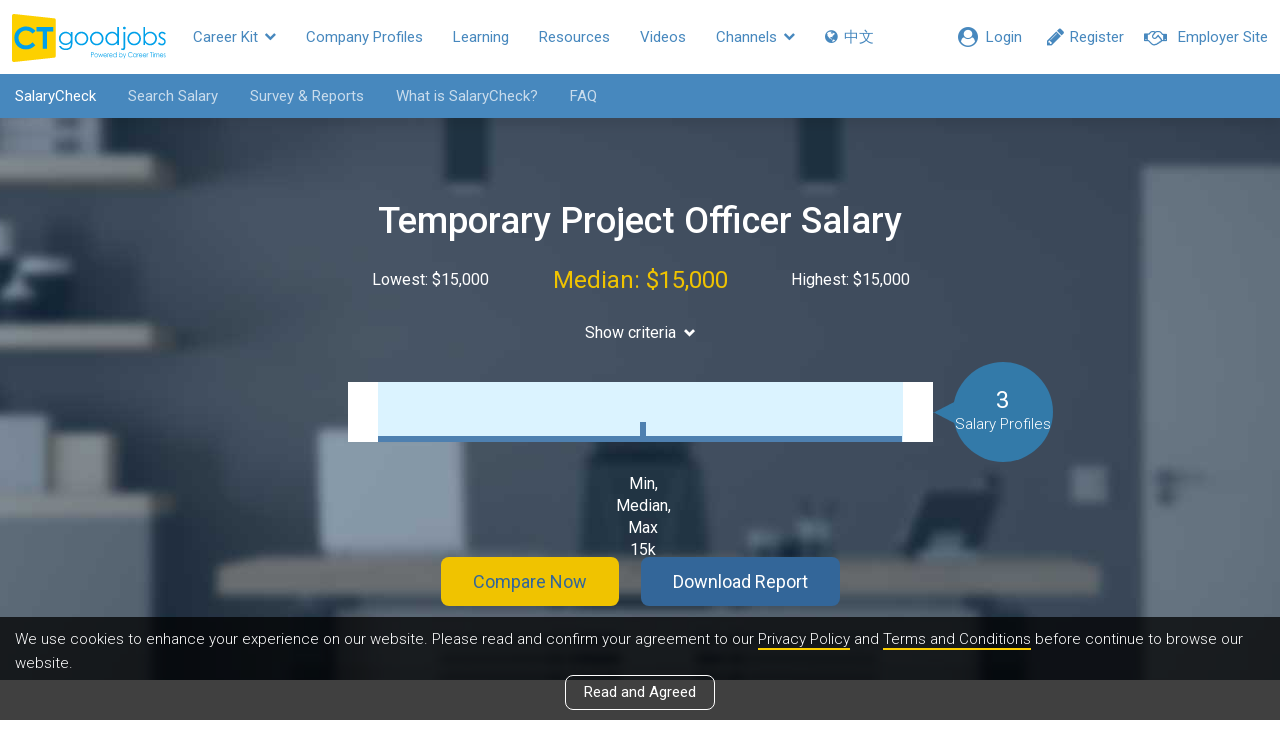

--- FILE ---
content_type: text/html; charset=utf-8
request_url: https://www2.ctgoodjobs.hk/SalaryCheck/Result?JobRole=job-seeker&Keyword=temporary%20project%20officer&SearchSimilarKeyword=true&salarySource=12
body_size: 30256
content:
<!DOCTYPE html>
<html>
<head>
    
    <meta content="text/html; charset=utf-8" http-equiv="Content-Type" />
    <meta http-equiv="X-UA-Compatible" content="IE=edge">
    <meta name="viewport" content="width=device-width, initial-scale=1">
    <meta name="referrer" content="no-referrer-when-downgrade" />

    <meta name="title" content="Welcome to SalaryCheck (Powered by CTgoodjobs.hk) - Hong Kong's First Salary Search Engine">
    <meta name="description" content="SalaryCheck is a free interactive engine that helps you search for, and compare with, market-centric salary information matched to you exact job profile from our daily-updated database.">
    <meta name="keywords" content="Salary in hong kong, Salary, Salarycheck, Salary check, Salary check Hong Kong, salary in hong kong, salary survey, salary survey hong kong, salary scale, salary point, salary index, salary increment, salary search, salary information, salary negotiation, 人工, 加薪, 薪酬, 加薪, 薪金, 薪資, 薪俸, Cthr, ctgoodjobs, careertimes, ct good jobs, career times, CT, HR, human resource, median salary, compare salary, salary reports">
    <meta property="og:title" content="Welcome to SalaryCheck (Powered by CTgoodjobs.hk) - Hong Kong's First Salary Search Engine" />
    <meta property="og:description" content="SalaryCheck is a free interactive engine that helps you search for, and compare with, market-centric salary information matched to you exact job profile from our daily-updated database.">
    <meta property="og:url" content="https://www2.ctgoodjobs.hk/SalaryCheck" />
	<link rel="canonical" href="https://www2.ctgoodjobs.hk/SalaryCheck" />
            <meta property="og:image" content="https://www2.ctgoodjobs.hk/Content/images/ctgoodjobs_og.png" />
    
    <title>Welcome to SalaryCheck (Powered by CTgoodjobs.hk) - Hong Kong's First Salary Search Engine</title>
    <link rel="stylesheet" type="text/css" href='https://fonts.googleapis.com/css?family=Roboto:300,400,500,700'>
    
    <link href="/Style/defaultcss?v=RfbPYJiT1p5v0IXzZc4WVNZwujlF2zZCf47wV2MTrqI1" rel="stylesheet"/>


    <link href="/Style/salarycheckcss?v=sCjgsu2mZiF1WS2-pg7zSL_UEpeoXs6Ul8JXTWK7Vpg1" rel="stylesheet"/>

    
    <script>
    var ct_site_path = 'https://www.ctgoodjobs.hk';
    var ct_net_site_path = 'https://www2.ctgoodjobs.hk';
    var service_path = 'https://service.ctgoodjobs.hk';
    var ctmsg_site_path = 'https://chat.ctgoodjobs.hk';
    var GAGlobalDimension = [];
    GAGlobalDimension[0] = null;
    GAGlobalDimension[1] = 'v20260123130431343901251';
    GAGlobalDimension[2] = 'ct';
    GAGlobalDimension[3] = 'N';
    GAGlobalDimension[4] = 'E';
    if ("" == "LearningDetail") {
        GAGlobalDimension[7] = "";
    }
    GAGlobalDimension[9] = "a";
    GAGlobalDimension[10] = "";
    GAGlobalDimension[14] = 'N';

    GAGlobalDimension[16] = 'BBB05D7284B3AFDC189DCBF571A4C9C16B4050023C10B93CD8E9E47EEEB5D77A';
    
    
        GAGlobalDimension[20] = Date.now().toString();


    
    </script>
    
    <script async src="https://www.googletagmanager.com/gtag/js?id=AW-995402318"></script>
    <script>
        window.dataLayer = window.dataLayer || [];
        function gtag() { dataLayer.push(arguments); }
        gtag('js', new Date());
        gtag('config', 'AW-995402318');
    </script>

    <script>

    //For Google Advs
    var objPixelSetting = {};
    objPixelSetting.channelFunc = "salary_check"
    objPixelSetting.page = "";
    </script>


    <script src="https://www.gstatic.com/charts/loader.js"></script>
    
    <script>GAGlobalDimension[4] = 'E';</script>
        <script src="/bundles/defaultjs?v=b6IHqRJHaFdh0b73FwsuBb0uyrmpASJLeVUKFJD7F9E1"></script>

<script src="/bundles/externallog?v=ltIz4_iidNVHxhzGZspjBJdg8TV_gArk0VibrwIQ5lc1"></script>
    
    <script language="javascript" src="https://www.ctgoodjobs.hk/js/pixel-setting-objPixelSetting.js?_v190220"></script>
</head>

<body id="page-top" class="page-wrapper">
    








<nav class="ct-m-nav">
    <div class="ct-nav clearfix">
        <div class="static">
            <div class="member-sec">
                
                <a class="prof-nav employer href-blank" style="visibility:hidden;" href="https://cthr.ctgoodjobs.hk?lang=e">
                    <div class="mem-icon">
                        <i class="fa fa-handshake-o" aria-hidden="true"></i>
                    </div>
                    <div class="prof-txt">Employer Site</div>
                </a>
                <a class="prof-nav member" style="display:none;" href="javascript:void(0)"></a>
                <a id="menu-bar-msg-button" class="prof-nav message" href="https://chat.ctgoodjobs.hk/message/chat" style="display:none;" target="_blank">
                    <span class="beta">New</span>
                    <div>
                        <i class="cus-icon cus-chating" aria-hidden="true"></i>
                        <span class="notify-dot" style="display:none;"></span>
                    </div>
                </a>
                <a class="prof-nav guest become-mem" style="visibility:hidden;" href="https://www.ctgoodjobs.hk/member/registration?lang=e">
                    <div class="mem-icon">
                        <i class="fa fa-pencil" aria-hidden="true"></i>
                    </div>
                    <div class="prof-txt">Register</div>
                </a>
                <a class="prof-nav guest" id="menu-login" style="display:none;" href="https://www.ctgoodjobs.hk/member/login/?lang=e&to=https%3a%2f%2fwww2.ctgoodjobs.hk%2fSalaryCheck%2fResult%3fJobRole%3djob-seeker%26Keyword%3dtemporary%2520project%2520officer%26SearchSimilarKeyword%3dtrue%26salarySource%3d12">
                    <div class="mem-icon">
                        <i class="fa fa-user-circle" aria-hidden="true"></i>
                    </div>
                    <div class="prof-txt">Login</div>
                </a>
            </div> <!-- End of member-sec -->

            <div class="hide-nav" style="display:none;">
                <a class="more-nav" href="javascript:void(0)">
                    <span class="more-txt">More</span>
                    <span class="more-txt-m">Main Menu</span>
                    <i class="fa fa-chevron-down" aria-hidden="true"></i>
                </a>
            </div> <!-- End of hide-nav -->
        </div>

        <ul class="visible-links">
            <li><a class="ct-home" href='https://www.ctgoodjobs.hk?lang=e'><img src="/Content/images/ct-logo.svg"></a></li>
            <li class="sub tools">
                <a href="#">Career Kit <i class="fa fa-chevron-down" aria-hidden="true"></i></a>
                <ul class="submenu">
                    <li class="" alt="CareerMove"><a href="/CareerMove" alt="CareerMove"><i class="fa fa-angle-right" aria-hidden="true"></i> CareerMove</a></li>
                    <li class="active" alt="SalaryCheck"><a href="/SalaryCheck" alt="SalaryCheck"><i class="fa fa-angle-right" aria-hidden="true"></i> SalaryCheck</a></li>
                    <li><a href="https://www.ctgoodjobs.hk/resources/articles/article-tool-listing.asp?lang=e" alt="Tools"><i class="fa fa-angle-right" aria-hidden="true"></i> Tools</a></li>
                </ul>
            </li>
            
            <li><a href='https://www.ctgoodjobs.hk/company/company_profile/index.asp?lang=e' alt="Company Profiles">Company Profiles</a></li>
            <li class="" alt="Learning"><a href="/Learning">Learning</a></li>
            <li><a href='https://www.ctgoodjobs.hk/resources/?lang=e' alt="Resources">Resources</a></li>
            <li><a href='https://www.ctgoodjobs.hk/videos/?lang=e' alt="Videos">Videos</a></li>
            <li class="sub communities">
                <a href='#'>Channels <i class="fa fa-chevron-down" aria-hidden="true"></i></a>
                <ul class="submenu">
                    <li><a href="https://civilservice.ctgoodjobs.hk/" target="_blank"><i class="fa fa-angle-right" aria-hidden="true"></i> Civil Service</a></li>
                    <li><a href="https://finance.ctgoodjobs.hk" alt="Finance" target="_blank"><i class="fa fa-angle-right" aria-hidden="true"></i> Finance</a></li>
                    <li><a href="https://graduate.ctgoodjobs.hk" alt="Graduate" target="_blank"><i class="fa fa-angle-right" aria-hidden="true"></i> Graduate</a></li>
                    <li><a href="https://cthr.ctgoodjobs.hk?lang=e" alt="Human Resources" target="_blank"><i class="fa fa-angle-right" aria-hidden="true"></i> Human Resources</a></li>
                    <li><a href="https://it.ctgoodjobs.hk" alt="IT" target="_blank"><i class="fa fa-angle-right" aria-hidden="true"></i> IT</a></li>
                    <li><a href="https://ngo.ctgoodjobs.hk" alt="NGO" target="_blank"><i class="fa fa-angle-right" aria-hidden="true"></i> NGO</a></li>
                    <li><a href="https://pt.ctgoodjobs.hk" alt="PTgoodjobs (Website)" target="_blank"><i class="fa fa-angle-right" aria-hidden="true"></i> PTgoodjobs (Website)</a></li>
                    <li><a href="https://www.ctgoodjobs.hk/r/ptgoodjobs-sc" alt="PTgoodjobs (WhatsApp)" target="_blank"><i class="fa fa-angle-right" aria-hidden="true"></i> PTgoodjobs (WhatsApp)</a></li>
                </ul>
            </li>
            
            <li class="lang">
                                    <a id="lang" lang="zh-TW">
                        <span><i class="fa fa-globe" ></i> 中文</span>
                    </a>

            </li>
        </ul> <!-- End of visible-links -->

        <ul class="prof-links sub-nav closed clearfix show-employer-space">
            <li class="profile"><a target="_blank" href='https://www.ctgoodjobs.hk/account/profile/?lang=e' alt="Profile"><div class="icon"><i class="fa fa-id-card-o" aria-hidden="true"></i></div><span>Profile<span class="none"></span></span></a></li>
            <li class="cv"><a target="_blank" href='https://www.ctgoodjobs.hk/account/cv/?lang=e' alt="Saved Jobs"><div class="icon"><i class="fa fa-file-text-o" aria-hidden="true"></i></div><span>CV<span class="none"></span></span></a></li>
            <li class="saved-jobs"><a target="_blank" href='https://www.ctgoodjobs.hk/english/my_careertimes/job_saved.asp?lang=e&top=saved&jobdesc=&c=AL' alt="Saved Jobs"><div class="icon"><i class="fa fa-star" aria-hidden="true"></i></div><span>Saved Jobs<span class="none"></span></span></a></li>
            <li class="job-invitation"><a target="_blank" href='https://www.ctgoodjobs.hk/account/job-invitations/?lang=e' alt="Job Invitations"><div class="icon"><i class="fa fa-envelope-open-o" aria-hidden="true"></i></div><span>Job Invitations <span class="none"></span></span></a></li>
            <li class="setting"><a target="_blank" href='https://www.ctgoodjobs.hk/account/settings/account_setting.asp?lang=e' alt="Saved Jobs"><div class="icon"><i class="fa fa-cog" aria-hidden="true"></i></div><span>Settings<span class="none"></span></span></a></li>
            <li class="log-out"><a href='https://www.ctgoodjobs.hk/english/signup/logout.asp?lang=e&isRedirecToCurrent=Y&url=https%3a%2f%2fwww2.ctgoodjobs.hk%2fSalaryCheck%2fResult%3fJobRole%3djob-seeker%26Keyword%3dtemporary+project+officer%26SearchSimilarKeyword%3dtrue%26salarySource%3d12' alt="Logout"><span>Logout</span></a></li>
        </ul> <!-- End of prof-links -->

        <ul class="hidden-links sub-nav dropdown-h closed clearfix"></ul>
    </div> <!-- End of ct-nav -->
</nav> <!-- End of ct-m-nav -->







<nav id="secNav" class="navbar navbar-default navbar-section">
    <div class="container-fluid">

        <div class="navbar-header">
            <button type="button" class="navbar-toggle collapsed" data-toggle="collapse" data-target="#navbar-collapse">
                <span class="icon-bar"></span>
                <span class="icon-bar"></span>
                <span class="icon-bar"></span>
            </button>
            <div class="navbar-brand">
                <a Style="color: #FFF;" href="/SalaryCheck">SalaryCheck</a>
            </div>
        </div>

        <div class="collapse navbar-collapse" id="navbar-collapse">
            <ul class="nav navbar-nav">
                <li>
                    <a href="/SalaryCheck">Search Salary</a>
                </li>

                <li>
                    <a href="https://cthr.ctgoodjobs.hk/HRToolsResources/survey-reports" target="_blank" alt="Survey & Reports">Survey & Reports</a>
                </li>

                
                
                    <li>
                        <a href="/SalaryCheck/GoToWhatis">What is SalaryCheck?</a>
                    </li>
                    <li>
                        <a href="/SalaryCheck/GoToFaq">FAQ</a>
                    </li>

            </ul>
        </div> <!-- End of navbar-collapse -->
    </div> <!-- End of container-fluid -->
</nav> <!-- End of secNav -->
        








    <a data-target="#chart_job_industry_modal" data-toggle="modal" id="btn_hidden_chart_job_industry"></a>
    <input type="hidden" id="hidden_keyword" value="temporary project officer" />
    <input type="hidden" id="hidden_job_role" value="job-seeker" />
    <input type="hidden" id="hidden_search_similar_keyword" value="True" />
    <input type="hidden" id="hidden_job_industry" />
    <input type="hidden" id="hidden_job_function" />
    <input type="hidden" id="hidden_job_experience" />
    <input type="hidden" id="hidden_salary_source" value="12" />

    <section id="salarycheck-chart" class="salarycheck-chart text-center">
        <div class="container">


            <h1>Temporary Project Officer Salary</h1>
            <div class="overall">
                <div class="row">
                    <div class="col-sm-4">
                        Lowest: $15,000
                    </div>
                    <div class="col-sm-4 hl">
                        Median: $15,000
                    </div>
                    <div class="col-sm-4">
                        Highest: $15,000
                    </div>
                </div>
            </div>
            <div class="show-criteria-blk">
                <a href="javascript:void(0)" class="btn criteria-btn">Show criteria<span class="glyphicon glyphicon-chevron-down"></span></a>
                <div class="show-more">
                    <div class="criteria">
                        <div class="title">Job Industry</div>

                        <div class="detail">All</div>
                    </div>
                    <div class="criteria">
                        <div class="title">Job Function</div>

                        <div class="detail">All</div>
                    </div>
                    <div class="criteria">
                        <div class="title">Work Exp</div>
                        <div class="detail">From 0 year to 20+ years</div>
                    </div>
                    <div class="criteria">
                        <div class="title">Salary Sources</div>
                        <div class="detail">12 months</div>
                    </div>
                </div>
            </div>
            <div class="row ct-median-chart" id="ct_median_chart"></div>
            <div class="btns">
                <a class="btn btn-primary compare-now-btn" href="#compare-now-modal" data-toggle="modal" role="button" id="btn_compare_now">Compare Now</a>
                <a class="btn btn-def dl-report-btn" id="btn_download_report" role="button" disabled="disabled">Download Report</a>
            </div>
    </section>
    <section id="salary-distribution-chart" class="salary-distribution-chart text-center">
        <div class="container">
            <div class="row clearfix">
                <div class="chart-types-btns">
                    <div class="col-xs-6 col-sm-6 col-md-3"><a class="btn btn-primary market-range-overview-btn active" role="button" id="btn_chart_overview">Market Range Overview</a></div>
                    <div class="col-xs-6 col-sm-6 col-md-3"><a class="btn btn-primary chart-by-industry-btn" role="button" id="btn_chart_industry">Chart by Industry</a></div>
                    <div class="col-xs-6 col-sm-6 col-md-3"><a class="btn btn-primary chart-by-work-exp-btn" role="button" id="btn_chart_experience">Chart by Work Experience</a></div>
                    <div class="col-xs-6 col-sm-6 col-md-3"><a class="btn btn-primary chart-by-yearly-trend-btn" role="button" id="btn_chart_year">Chart by Yearly Trend</a></div>
                </div>
            </div>
            <div class="row clearfix">
                <div class="data-sources">
                    <div class="title">Data source</div>
                    <div class="row checkbox-wrap">
                        <div class="checkbox" id="div_your_salary" style="display:none;">
                            <input id="chk_data_source_your_salary" class="checkbox-custom" name="chk_data_source_your_salary" type="checkbox" value="true" checked>
                            <label for="chk_data_source_your_salary" class="checkbox-custom-label">Your Salary</label>
                        </div>
                        <div class="checkbox">
                            <input id="chk_data_source_jobseeker" class="checkbox-custom" name="chk_data_source_jobseeker" type="checkbox" value="true" checked>
                            <label for="chk_data_source_jobseeker" class="checkbox-custom-label">Job seekers</label>
                        </div>
                        <div class="checkbox">
                            <input id="chk_data_source_employer" class="checkbox-custom" name="chk_data_source_employer" type="checkbox" value="true" checked>
                            <label for="chk_data_source_employer" class="checkbox-custom-label">Employers</label>
                        </div>
                    </div>
                </div>
                <div class="salary-interval" id="panel_salary_interval">
                    <div class="title">Salary Interval</div>
                    <div class="row checkbox-wrap">
                        <div class="checkbox">
                            <input id="chk_salary_interval_10k" class="checkbox-custom" name="chk_salary_interval_10k" type="checkbox">
                            <label for="chk_salary_interval_10k" class="checkbox-custom-label">10,000</label>
                        </div>
                        <div class="checkbox">
                            <input id="chk_salary_interval_5k" class="checkbox-custom" name="chk_salary_interval_5k" type="checkbox">
                            <label for="chk_salary_interval_5k" class="checkbox-custom-label">5,000</label>
                        </div>
                        <div class="checkbox">
                            <input id="chk_salary_interval_2k" class="checkbox-custom" name="chk_salary_interval_2k" type="checkbox">
                            <label for="chk_salary_interval_2k" class="checkbox-custom-label">2,000</label>
                        </div>
                    </div>
                </div>
            </div>
            <div class="row clearfix">
                <div class="chart">
                    <div class="chart-wrapper" id="chart-wrapper">
                        <div style="vertical-align:middle;"><img src="/Content/images/loading03.gif" style="width:auto"/></div>
                    </div>
                </div>
            </div>
        </div>
    </section>
    <section id="jobs-interested-in" class="jobs-interested-in dark-bg">
        <div class="container">
            <h2>Jobs you might be interested in</h2>
            <div class="row job-interested-in-list">
                    <div class="col-xs-6 col-sm-6 col-md-4">
                        <a class="job-blk" target="_blank" href="https://jobs.ctgoodjobs.hk/job/09965118/a">
                            <img src="https://res03.ctgoodjobs.hk/images/company_profile/18955_WoUL2Fodd5_s.gif">
                            <div class="job-info">
                                <h2 class="title">Senior Officer, Customer Centre (Licensed), Consumer Banking</h2>
                                <p class="company-name">DBS Bank (Hong Kong) Limited</p>
                            </div>
                        </a>
                    </div>
                    <div class="col-xs-6 col-sm-6 col-md-4">
                        <a class="job-blk" target="_blank" href="https://jobs.ctgoodjobs.hk/job/09965109/a">
                            <img src="https://res03.ctgoodjobs.hk/images/company_profile/MTR_s.gif">
                            <div class="job-info">
                                <h2 class="title">Technical Officer (Ref: 2600003E)</h2>
                                <p class="company-name">MTR Corporation Limited 香港鐵路有限公司</p>
                            </div>
                        </a>
                    </div>
                    <div class="col-xs-6 col-sm-6 col-md-4">
                        <a class="job-blk" target="_blank" href="https://jobs.ctgoodjobs.hk/job/09965092/guest-services-officer">
                            <img src="https://res03.ctgoodjobs.hk/images/company_profile/27688_G0sgnpnF0t_s.gif">
                            <div class="job-info">
                                <h2 class="title">Guest Services Officer</h2>
                                <p class="company-name">Mandarin Oriental, Hong Kong</p>
                            </div>
                        </a>
                    </div>
                    <div class="col-xs-6 col-sm-6 col-md-4">
                        <a class="job-blk" target="_blank" href="https://jobs.ctgoodjobs.hk/job/09965100/a">
                            <img src="https://res03.ctgoodjobs.hk/images/company_profile/27211_xPFwGKxlXY_s.gif">
                            <div class="job-info">
                                <h2 class="title">Management Reporting &amp; Planning, Principal (Senior Manager)</h2>
                                <p class="company-name">AIA Hong Kong and Macau</p>
                            </div>
                        </a>
                    </div>
                    <div class="col-xs-6 col-sm-6 col-md-4">
                        <a class="job-blk" target="_blank" href="https://jobs.ctgoodjobs.hk/job/09965095/a">
                            <img src="https://res03.ctgoodjobs.hk/images/company_profile/baptist-u_s.gif">
                            <div class="job-info">
                                <h2 class="title">Senior Information Technology Manager (System Modernisation)</h2>
                                <p class="company-name">HONG KONG BAPTIST UNIVERSITY</p>
                            </div>
                        </a>
                    </div>
                    <div class="col-xs-6 col-sm-6 col-md-4">
                        <a class="job-blk" target="_blank" href="https://jobs.ctgoodjobs.hk/job/09965101/a">
                            <img src="https://res03.ctgoodjobs.hk/images/company_profile/hk_international_airport_s.gif">
                            <div class="job-info">
                                <h2 class="title">Assistant Accountant</h2>
                                <p class="company-name">Airport Authority</p>
                            </div>
                        </a>
                    </div>
            </div>
        </div>
    </section>
    <section id="salary-related-jobs" class="salary-related-jobs text-center">
        <div class="container">
            <h2>Salary of popular job titles</h2>
            <div class="row">
                <div class="col-lg-12">
                    <ul class="keyword-list clearfix">
                                <li><a href="/SalaryCheck/Result?JobRole=job-seeker&Keyword=security guard&SearchSimilarKeyword=true&salarySource=12" class="related-job-title" title="Security Guard">Security Guard</a></li>
                                <li><a href="/SalaryCheck/Result?JobRole=job-seeker&Keyword=cleaner&SearchSimilarKeyword=true&salarySource=12" class="related-job-title" title="Cleaner">Cleaner</a></li>
                                <li><a href="/SalaryCheck/Result?JobRole=job-seeker&Keyword=driver&SearchSimilarKeyword=true&salarySource=12" class="related-job-title" title="Driver">Driver</a></li>
                                <li><a href="/SalaryCheck/Result?JobRole=job-seeker&Keyword=property consultant&SearchSimilarKeyword=true&salarySource=12" class="related-job-title" title="Property Consultant">Property Consultant</a></li>
                                <li><a href="/SalaryCheck/Result?JobRole=job-seeker&Keyword=cook&SearchSimilarKeyword=true&salarySource=12" class="related-job-title" title="Cook">Cook</a></li>

                    </ul>
                </div>
            </div>
        </div>
    </section>
    <section id="salary-profiles" class="salary-profiles text-center">
        <div class="container">
            <h2>Salary profiles</h2>
            
            <div class="row">
                <div class="profiles-table">
                    <div class="titles clearfix text-left">
                        <div class="title title-source col-md-1">Source</div>
                        <div class="title title-job-title col-md-2">Job Title</div>
                        <div class="title title-work-exp-salary col-md-2">Salary / Work Exp</div>
                        <div class="title title-job-function col-md-4">Job Function</div>
                        <div class="title title-job-industry col-md-3">Job Industry</div>
                    </div>
                    <div class="profiles clearfix text-left"></div>
                    <a class="btn btn-def round view-more-btn" id="btn_random_job_view_more">View more<span class="glyphicon glyphicon-chevron-down"></span></a>
                </div>
            </div>
        </div>
    </section>
    <section id="related-articles" class="related-articles text-center">
        <div class="container">
            <h2>Related Articles</h2>
            <div class="row articles-list">

                    <div class="col-sm-4">
                        <a class="article-blk" href="https://cthr.ctgoodjobs.hk/HRNews/%e8%81%b7%e5%a0%b4%e7%86%b1%e8%a9%b1-%e6%9c%88%e5%85%a5-9-600%e5%b9%b3%e9%9d%a2%e8%a8%ad%e8%a8%88%e5%b8%ab%e8%87%aa%e7%99%bd-%e5%88%86%e4%ba%ab%e6%9c%88%e5%84%b2-4-000%e7%94%9f%e5%ad%98%e4%b9%8b%e9%81%93-%e5%8d%88%e9%a4%90-10%e6%90%9e%e6%8e%82/1205855510">
                            <div class="thumbnail-container">
                                <div class="thumbnail">
                                    <img src="https://res03.ctgoodjobs.hk/images/resources/article/listing/M/Image_20220511110548_269502.png" class="img-responsive">
                                </div>
                            </div>
                            <h2 class="title">【職場熱話】月入$9,600平面設計師自白 分享月儲$4,000生存之道 午餐$10搞掂？</h2>
                            <div class="caption">
                                <div class="content">
                                    <div class="date text-faded">11 May 2022</div>
                                    <h2>【職場熱話】月入$9,600平面設計師自白 分享月儲$4,000生存之道 午餐$10搞掂？</h2>
                                </div>
                            </div>
                        </a>
                    </div>
                    <div class="col-sm-4">
                        <a class="article-blk" href="https://cthr.ctgoodjobs.hk/HRNews/%e8%81%b7%e5%a0%b4%e7%90%86%e8%b2%a1-24%e6%ad%b2%e5%a5%b3%e6%89%93%e5%b7%a5%e4%bb%944%e5%b9%b4%e5%84%b262%e8%90%ac%e6%88%90%e5%8a%9f%e8%b2%b7%e6%a8%93%e4%b8%8a%e8%bb%8a-%e5%88%86%e4%ba%ab4%e5%80%8b%e6%85%b3%e9%8c%a2%e5%a4%a7%e6%b3%95/1204607586">
                            <div class="thumbnail-container">
                                <div class="thumbnail">
                                    <img src="https://res03.ctgoodjobs.hk/images/resources/article/listing/M/Image_20220506040525_267764.png" class="img-responsive">
                                </div>
                            </div>
                            <h2 class="title">【職場理財】24歲女打工仔4年儲62萬成功買樓上車 分享4個慳錢大法</h2>
                            <div class="caption">
                                <div class="content">
                                    <div class="date text-faded">6 May 2022</div>
                                    <h2>【職場理財】24歲女打工仔4年儲62萬成功買樓上車 分享4個慳錢大法</h2>
                                </div>
                            </div>
                        </a>
                    </div>
                    <div class="col-sm-4">
                        <a class="article-blk" href="https://cthr.ctgoodjobs.hk/HRNews/%e8%81%b7%e4%bd%8d%e6%af%94%e6%8b%bc-12%e5%80%8b%e7%92%b0%e4%bf%9d%e8%81%b7%e4%bd%8d%e4%ba%ba%e5%b7%a5%e6%af%94%e8%bc%83-%e6%9c%80%e9%ab%9874%e8%90%ac%e5%85%83%e5%b9%b4%e8%96%aa/1199638969">
                            <div class="thumbnail-container">
                                <div class="thumbnail">
                                    <img src="https://res03.ctgoodjobs.hk/images/resources/article/listing/M/Image_20220426110449_263417.png" class="img-responsive">
                                </div>
                            </div>
                            <h2 class="title">【職位比拼】12個環保職位人工比較 最高74萬元年薪</h2>
                            <div class="caption">
                                <div class="content">
                                    <div class="date text-faded">26 Apr 2022</div>
                                    <h2>【職位比拼】12個環保職位人工比較 最高74萬元年薪</h2>
                                </div>
                            </div>
                        </a>
                    </div>

            </div>

            <a href="https://www.ctgoodjobs.hk/tag/%e8%96%aa%e9%85%ac/1418" class="btn btn-def round view-more-btn">View all articles<span class="glyphicon glyphicon-arrow-right"></span></a>
        </div>
    </section>

    <!-- Chart Criteria Modal - Job Industry -->
    <div class="search-criteria-modal job-industry-modal modal fade" id="chart_job_industry_modal" tabindex="-1" role="dialog" aria-hidden="true">
        <div class="modal-content">
            <div class="close-modal" id="btn_chart_industry_modal_close" data-dismiss="modal">
                <div class="lr">
                    <div class="rl"> </div>
                </div>
            </div>
            <div class="container">
                <div class="row">
                    <div class="col-lg-8 col-lg-offset-2">
                        <div class="modal-body">
                            <h2><span class="icon"></span>Select job industry</h2>
                            <div class="alert alert-danger" id="chart_job_industry_alert" role="alert" style="display:none;">Select up to 5 choices only.</div>
                            <ul class="select-menu-list job-industry-list">
                                    <li class="menu-link">
                                        <label class="checkbox-inline">
                                            Accounting / Audit / Tax Services
                                            <input title="Accounting / Audit / Tax Services" id="chk_chart_job_industry_101_ji" value="101" type="checkbox">
                                            <label class="custom_checkbox" for="chk_chart_job_industry_101_ji"></label>
                                        </label>
                                    </li>
                                    <li class="menu-link">
                                        <label class="checkbox-inline">
                                            Advertising / Public Relations / Marketing
                                            <input title="Advertising / Public Relations / Marketing" id="chk_chart_job_industry_102_ji" value="102" type="checkbox">
                                            <label class="custom_checkbox" for="chk_chart_job_industry_102_ji"></label>
                                        </label>
                                    </li>
                                    <li class="menu-link">
                                        <label class="checkbox-inline">
                                            Banking
                                            <input title="Banking" id="chk_chart_job_industry_113_ji" value="113" type="checkbox">
                                            <label class="custom_checkbox" for="chk_chart_job_industry_113_ji"></label>
                                        </label>
                                    </li>
                                    <li class="menu-link">
                                        <label class="checkbox-inline">
                                            Building / Construction / Architecture
                                            <input title="Building / Construction / Architecture" id="chk_chart_job_industry_104_ji" value="104" type="checkbox">
                                            <label class="custom_checkbox" for="chk_chart_job_industry_104_ji"></label>
                                        </label>
                                    </li>
                                    <li class="menu-link">
                                        <label class="checkbox-inline">
                                            Charity / NGO / Social Services
                                            <input title="Charity / NGO / Social Services" id="chk_chart_job_industry_141_ji" value="141" type="checkbox">
                                            <label class="custom_checkbox" for="chk_chart_job_industry_141_ji"></label>
                                        </label>
                                    </li>
                                    <li class="menu-link">
                                        <label class="checkbox-inline">
                                            Clothing / Garment / Textile
                                            <input title="Clothing / Garment / Textile" id="chk_chart_job_industry_124_ji" value="124" type="checkbox">
                                            <label class="custom_checkbox" for="chk_chart_job_industry_124_ji"></label>
                                        </label>
                                    </li>
                                    <li class="menu-link">
                                        <label class="checkbox-inline">
                                            Design
                                            <input title="Design" id="chk_chart_job_industry_169_ji" value="169" type="checkbox">
                                            <label class="custom_checkbox" for="chk_chart_job_industry_169_ji"></label>
                                        </label>
                                    </li>
                                    <li class="menu-link">
                                        <label class="checkbox-inline">
                                            Education / Training
                                            <input title="Education / Training" id="chk_chart_job_industry_111_ji" value="111" type="checkbox">
                                            <label class="custom_checkbox" for="chk_chart_job_industry_111_ji"></label>
                                        </label>
                                    </li>
                                    <li class="menu-link">
                                        <label class="checkbox-inline">
                                            Engineering (Building / Civil / Construction / Quantity Survey)
                                            <input title="Engineering (Building / Civil / Construction / Quantity Survey)" id="chk_chart_job_industry_178_ji" value="178" type="checkbox">
                                            <label class="custom_checkbox" for="chk_chart_job_industry_178_ji"></label>
                                        </label>
                                    </li>
                                    <li class="menu-link">
                                        <label class="checkbox-inline">
                                            Engineering (Electrical / Electronic / Mechanical)
                                            <input title="Engineering (Electrical / Electronic / Mechanical)" id="chk_chart_job_industry_179_ji" value="179" type="checkbox">
                                            <label class="custom_checkbox" for="chk_chart_job_industry_179_ji"></label>
                                        </label>
                                    </li>
                                    <li class="menu-link">
                                        <label class="checkbox-inline">
                                            Entertainment / Recreation
                                            <input title="Entertainment / Recreation" id="chk_chart_job_industry_112_ji" value="112" type="checkbox">
                                            <label class="custom_checkbox" for="chk_chart_job_industry_112_ji"></label>
                                        </label>
                                    </li>
                                    <li class="menu-link">
                                        <label class="checkbox-inline">
                                            FMCG / Trading / Distribution
                                            <input title="FMCG / Trading / Distribution" id="chk_chart_job_industry_177_ji" value="177" type="checkbox">
                                            <label class="custom_checkbox" for="chk_chart_job_industry_177_ji"></label>
                                        </label>
                                    </li>
                                    <li class="menu-link">
                                        <label class="checkbox-inline">
                                            Financial Services
                                            <input title="Financial Services" id="chk_chart_job_industry_116_ji" value="116" type="checkbox">
                                            <label class="custom_checkbox" for="chk_chart_job_industry_116_ji"></label>
                                        </label>
                                    </li>
                                    <li class="menu-link">
                                        <label class="checkbox-inline">
                                            Food &amp; Beverage
                                            <input title="Food &amp; Beverage" id="chk_chart_job_industry_180_ji" value="180" type="checkbox">
                                            <label class="custom_checkbox" for="chk_chart_job_industry_180_ji"></label>
                                        </label>
                                    </li>
                                    <li class="menu-link">
                                        <label class="checkbox-inline">
                                            Freight Forwarding / Logistics / Delivery
                                            <input title="Freight Forwarding / Logistics / Delivery" id="chk_chart_job_industry_117_ji" value="117" type="checkbox">
                                            <label class="custom_checkbox" for="chk_chart_job_industry_117_ji"></label>
                                        </label>
                                    </li>
                                    <li class="menu-link">
                                        <label class="checkbox-inline">
                                            Government / Public Sector / Public Utilities
                                            <input title="Government / Public Sector / Public Utilities" id="chk_chart_job_industry_105_ji" value="105" type="checkbox">
                                            <label class="custom_checkbox" for="chk_chart_job_industry_105_ji"></label>
                                        </label>
                                    </li>
                                    <li class="menu-link">
                                        <label class="checkbox-inline">
                                            Health / Beauty Care / Fitness
                                            <input title="Health / Beauty Care / Fitness" id="chk_chart_job_industry_103_ji" value="103" type="checkbox">
                                            <label class="custom_checkbox" for="chk_chart_job_industry_103_ji"></label>
                                        </label>
                                    </li>
                                    <li class="menu-link">
                                        <label class="checkbox-inline">
                                            Hospitality / Catering
                                            <input title="Hospitality / Catering" id="chk_chart_job_industry_119_ji" value="119" type="checkbox">
                                            <label class="custom_checkbox" for="chk_chart_job_industry_119_ji"></label>
                                        </label>
                                    </li>
                                    <li class="menu-link">
                                        <label class="checkbox-inline">
                                            Human Resources Management / Consultancy
                                            <input title="Human Resources Management / Consultancy" id="chk_chart_job_industry_175_ji" value="175" type="checkbox">
                                            <label class="custom_checkbox" for="chk_chart_job_industry_175_ji"></label>
                                        </label>
                                    </li>
                                    <li class="menu-link">
                                        <label class="checkbox-inline">
                                            IT / E-Business
                                            <input title="IT / E-Business" id="chk_chart_job_industry_120_ji" value="120" type="checkbox">
                                            <label class="custom_checkbox" for="chk_chart_job_industry_120_ji"></label>
                                        </label>
                                    </li>
                                    <li class="menu-link">
                                        <label class="checkbox-inline">
                                            Insurance
                                            <input title="Insurance" id="chk_chart_job_industry_114_ji" value="114" type="checkbox">
                                            <label class="custom_checkbox" for="chk_chart_job_industry_114_ji"></label>
                                        </label>
                                    </li>
                                    <li class="menu-link">
                                        <label class="checkbox-inline">
                                            Management Consultancy / Service
                                            <input title="Management Consultancy / Service" id="chk_chart_job_industry_181_ji" value="181" type="checkbox">
                                            <label class="custom_checkbox" for="chk_chart_job_industry_181_ji"></label>
                                        </label>
                                    </li>
                                    <li class="menu-link">
                                        <label class="checkbox-inline">
                                            Manufacturing
                                            <input title="Manufacturing" id="chk_chart_job_industry_133_ji" value="133" type="checkbox">
                                            <label class="custom_checkbox" for="chk_chart_job_industry_133_ji"></label>
                                        </label>
                                    </li>
                                    <li class="menu-link">
                                        <label class="checkbox-inline">
                                            Media / Publishing
                                            <input title="Media / Publishing" id="chk_chart_job_industry_134_ji" value="134" type="checkbox">
                                            <label class="custom_checkbox" for="chk_chart_job_industry_134_ji"></label>
                                        </label>
                                    </li>
                                    <li class="menu-link">
                                        <label class="checkbox-inline">
                                            Medical / Pharmaceutical
                                            <input title="Medical / Pharmaceutical" id="chk_chart_job_industry_118_ji" value="118" type="checkbox">
                                            <label class="custom_checkbox" for="chk_chart_job_industry_118_ji"></label>
                                        </label>
                                    </li>
                                    <li class="menu-link">
                                        <label class="checkbox-inline">
                                            Others
                                            <input title="Others" id="chk_chart_job_industry_152_ji" value="152" type="checkbox">
                                            <label class="custom_checkbox" for="chk_chart_job_industry_152_ji"></label>
                                        </label>
                                    </li>
                                    <li class="menu-link">
                                        <label class="checkbox-inline">
                                            Property Development
                                            <input title="Property Development" id="chk_chart_job_industry_137_ji" value="137" type="checkbox">
                                            <label class="custom_checkbox" for="chk_chart_job_industry_137_ji"></label>
                                        </label>
                                    </li>
                                    <li class="menu-link">
                                        <label class="checkbox-inline">
                                            Property Management / Consultancy
                                            <input title="Property Management / Consultancy" id="chk_chart_job_industry_138_ji" value="138" type="checkbox">
                                            <label class="custom_checkbox" for="chk_chart_job_industry_138_ji"></label>
                                        </label>
                                    </li>
                                    <li class="menu-link">
                                        <label class="checkbox-inline">
                                            Securities / Commodities
                                            <input title="Securities / Commodities" id="chk_chart_job_industry_115_ji" value="115" type="checkbox">
                                            <label class="custom_checkbox" for="chk_chart_job_industry_115_ji"></label>
                                        </label>
                                    </li>
                                    <li class="menu-link">
                                        <label class="checkbox-inline">
                                            Telecommunication
                                            <input title="Telecommunication" id="chk_chart_job_industry_142_ji" value="142" type="checkbox">
                                            <label class="custom_checkbox" for="chk_chart_job_industry_142_ji"></label>
                                        </label>
                                    </li>
                                    <li class="menu-link">
                                        <label class="checkbox-inline">
                                            Testing Lab
                                            <input title="Testing Lab" id="chk_chart_job_industry_171_ji" value="171" type="checkbox">
                                            <label class="custom_checkbox" for="chk_chart_job_industry_171_ji"></label>
                                        </label>
                                    </li>
                                    <li class="menu-link">
                                        <label class="checkbox-inline">
                                            Tourism / Travel
                                            <input title="Tourism / Travel" id="chk_chart_job_industry_148_ji" value="148" type="checkbox">
                                            <label class="custom_checkbox" for="chk_chart_job_industry_148_ji"></label>
                                        </label>
                                    </li>
                                    <li class="menu-link">
                                        <label class="checkbox-inline">
                                            Toys / Gifts
                                            <input title="Toys / Gifts" id="chk_chart_job_industry_132_ji" value="132" type="checkbox">
                                            <label class="custom_checkbox" for="chk_chart_job_industry_132_ji"></label>
                                        </label>
                                    </li>
                                    <li class="menu-link">
                                        <label class="checkbox-inline">
                                            Transportation
                                            <input title="Transportation" id="chk_chart_job_industry_173_ji" value="173" type="checkbox">
                                            <label class="custom_checkbox" for="chk_chart_job_industry_173_ji"></label>
                                        </label>
                                    </li>
                                    <li class="menu-link">
                                        <label class="checkbox-inline">
                                            Watch / Jewellery
                                            <input title="Watch / Jewellery" id="chk_chart_job_industry_129_ji" value="129" type="checkbox">
                                            <label class="custom_checkbox" for="chk_chart_job_industry_129_ji"></label>
                                        </label>
                                    </li>
                                    <li class="menu-link">
                                        <label class="checkbox-inline">
                                            Wholesale / Retail
                                            <input title="Wholesale / Retail" id="chk_chart_job_industry_151_ji" value="151" type="checkbox">
                                            <label class="custom_checkbox" for="chk_chart_job_industry_151_ji"></label>
                                        </label>
                                    </li>
                            </ul>
                            <button type="button" class="btn btn-default submit-btn" data-dismiss="modal" id="btn_chart_industry_modal_done">Done</button>
                        </div>
                    </div>
                </div>
            </div>
        </div>
    </div>
    <!-- End Chart Criteria Modal - Job Industry -->
    <!-- Compare Now Modal -->
    <div class="compare-now-modal modal fade" id="compare-now-modal" tabindex="-1" role="dialog" aria-hidden="true">
        <div class="modal-content">
            <div class="close-modal" data-dismiss="modal">
                <div class="lr">
                    <div class="rl"> </div>
                </div>
            </div>
            <div class="container">
                <div class="row">
                    <div class="col-lg-10 col-lg-offset-1">
                        <div class="modal-body">

                                <h2 class="job-seeker">
                                    <span class="icon"></span>I am a job seeker and would like to...
                                </h2>
                                <div class="row checkbox-wrap">
                                    <div class="checkbox">
                                        <input id="chk_compare_now_job_role_current" class="checkbox-custom" type="checkbox" checked>
                                        <label for="chk_compare_now_job_role_current" class="checkbox-custom-label"><span>Compare my current salary with market wages<span class="or">or</span></span></label>
                                    </div>
                                    <div class="checkbox">
                                        <input id="chk_compare_now_job_role_future" class="checkbox-custom" type="checkbox">
                                        <label for="chk_compare_now_job_role_future" class="checkbox-custom-label"><span>Benchmark a salary offer for my future job</span></label>
                                    </div>
                                </div>

                            <div class="form-title">
                                Please fill in the following information -
                            </div>
                            <div class="row">
                                <div class="col-lg-12 form-group form-job-title">
                                    <label for="form-job-title">Job Title</label>
                                    <div class="form-element">
                                        <span class="icon"></span>
                                        <input id="txt_compare_now_jobtitle" class="form-control ui-autocomplete-input" placeholder="Enter Job Title" type="text">
                                    </div>
                                    <div class="alert alert-danger" role="alert" style="display:none;">
                                        <i class="fa fa-exclamation-triangle" aria-hidden="true"></i>Please enter Job Title.
                                    </div>
                                </div>
                            </div>
                            <div class="row">
                                <div class="col-lg-4 form-group form-monthly-salary">
                                    <label for="form-job-title">Monthly Salary</label>
                                    <div class="form-element">
                                        <span class="icon"></span>
                                        <input id="txt_compare_now_salary" class="form-control ui-autocomplete-input" placeholder="Enter Monthly Salary (HKD)" type="text">
                                    </div>
                                    <div class="alert alert-danger" role="alert" style="display:none;">
                                        <i class="fa fa-exclamation-triangle" aria-hidden="true"></i>Please enter Monthly Salary.
                                    </div>
                                </div>
                            </div>

                            <div class="row">
                                <div class="col-lg-12 form-group form-job-functions">
                                    <label for="form-job-function">Job Function</label>
                                    <a data-target="#compare_now_job_function_modal" data-toggle="modal" class="btn btn-default btn-lg btn-search-criteria btn-job-functions"><span class="icon"></span><span class="btn-txt" id="lbl_compare_now_job_function">Select Job Function</span><span class="caret"></span></a>
                                    <input id="hidden_compare_now_job_function" value="" type="hidden">
                                    <div class="alert alert-danger" role="alert" style="display:none;">
                                        <i class="fa fa-exclamation-triangle" aria-hidden="true"></i>Please enter Job Function.
                                    </div>
                                </div>
                            </div>

                            <div class="row">
                                <div class="col-lg-12 form-group form-job-industry">
                                    <label for="form-job-industry">Job Industry</label>
                                    <a data-target="#compare_now_job_industry_modal" data-toggle="modal" class="btn btn-default btn-lg btn-search-criteria btn-job-industry"><span class="icon"></span><span class="btn-txt" id="lbl_compare_now_job_industry">Select Job Industry</span><span class="caret"></span></a>
                                    <input id="hidden_compare_now_job_industry" value="" type="hidden">
                                    <div class="alert alert-danger" role="alert" style="display:none;">
                                        <i class="fa fa-exclamation-triangle" aria-hidden="true"></i>Please enter Job Industry.
                                    </div>
                                </div>
                            </div>

                            <div class="row">
                                <div class="col-lg-6 form-group form-work-exp">
                                    <label for="ddl_compare_now_experience">Work Experience</label>
                                    <div class="form-element">
                                        <div class="selectbox-custom-caret">
                                            <span class="icon"></span><span class="caret"></span>
                                            <select class="form-control" id="ddl_compare_now_experience" onchange="">
                                                <option value="">Select Work Experience</option>
                                                <option value="001">0 year</option>
                                                <option value="002">1 year</option>
                                                <option value="003">2 years</option>
                                                <option value="004">3 years</option>
                                                <option value="005">4 years</option>
                                                <option value="006">5 years</option>
                                                <option value="007">6 years</option>
                                                <option value="008">7 years</option>
                                                <option value="009">8 years</option>
                                                <option value="010">9 years</option>
                                                <option value="011">10 years</option>
                                                <option value="012">11 years</option>
                                                <option value="013">12 years</option>
                                                <option value="014">13 years</option>
                                                <option value="015">14 years</option>
                                                <option value="016">15 years</option>
                                                <option value="017">16 years</option>
                                                <option value="018">17 years</option>
                                                <option value="019">18 years</option>
                                                <option value="020">19 years</option>
                                                <option value="021">20 years or above</option>
                                            </select>
                                        </div>
                                    </div>

                                    <div class="alert alert-danger" role="alert" style="display:none;">
                                        <i class="fa fa-exclamation-triangle" aria-hidden="true"></i>Please enter Work Experience.
                                    </div>
                                </div>
                            </div>

                            <div class="row">
                                <div class="col-lg-12">
                                    <button type="button" id="btn_compare_now_submit" class="btn btn-primary btn-xl compare-now-btn" data-dismiss="modal">Compare Now</button>
                                </div>
                            </div>
                        </div>
                    </div>
                </div>
            </div>
        </div>
    </div>
    <!-- End Compare Now Modal -->
    <!-- Compare Now Job Function Modal -->
    <div class="search-criteria-modal job-functions-modal modal fade" id="compare_now_job_function_modal" tabindex="-1" role="dialog" aria-hidden="true">
        <div class="modal-content">
            <div class="close-modal" data-dismiss="modal">
                <div class="lr">
                    <div class="rl"></div>
                </div>
            </div>
            <div class="container">
                <div class="row">
                    <div class="col-lg-8 col-lg-offset-2">
                        <div class="modal-body">
                            <h2><span class="icon"></span>Select job function</h2>
                            <div class="alert alert-danger" id="compare_now_job_function_alert" role="alert" style="display:none;">Select up to 5 choices only.</div>
                            <ul class="select-menu-list job-func-list">
                                    <li>
                                        <a href="javascript:void(0)" class="menu-link">Accounting / Auditing<span class="glyphicon glyphicon-menu-right"></span></a>
                                    </li>
                                    <ul class="select-menu-sublist job-func-sublist">
                                            <li class="jobfunction_list">
                                                <label class="checkbox-inline">



                                                    Accountant

                                                    <input title="Accounting / Auditing - Accountant" id="chk_compare_now_job_function_201" value="201" group="001_jc" type="checkbox">
                                                    <label class="custom_checkbox" for="chk_compare_now_job_function_201"></label>
                                                </label>
                                            </li>
                                            <li class="jobfunction_list">
                                                <label class="checkbox-inline">



                                                    Audit

                                                    <input title="Accounting / Auditing - Audit" id="chk_compare_now_job_function_202" value="202" group="001_jc" type="checkbox">
                                                    <label class="custom_checkbox" for="chk_compare_now_job_function_202"></label>
                                                </label>
                                            </li>
                                            <li class="jobfunction_list">
                                                <label class="checkbox-inline">



                                                    CFO / Financial Controller

                                                    <input title="Accounting / Auditing - CFO / Financial Controller" id="chk_compare_now_job_function_204" value="204" group="001_jc" type="checkbox">
                                                    <label class="custom_checkbox" for="chk_compare_now_job_function_204"></label>
                                                </label>
                                            </li>
                                            <li class="jobfunction_list">
                                                <label class="checkbox-inline">



                                                    Clerk / Officer

                                                    <input title="Accounting / Auditing - Clerk / Officer" id="chk_compare_now_job_function_205" value="205" group="001_jc" type="checkbox">
                                                    <label class="custom_checkbox" for="chk_compare_now_job_function_205"></label>
                                                </label>
                                            </li>
                                            <li class="jobfunction_list">
                                                <label class="checkbox-inline">



                                                    Consulting

                                                    <input title="Accounting / Auditing - Consulting" id="chk_compare_now_job_function_500" value="500" group="001_jc" type="checkbox">
                                                    <label class="custom_checkbox" for="chk_compare_now_job_function_500"></label>
                                                </label>
                                            </li>
                                            <li class="jobfunction_list">
                                                <label class="checkbox-inline">



                                                    Corporate Finance

                                                    <input title="Accounting / Auditing - Corporate Finance" id="chk_compare_now_job_function_114" value="114" group="001_jc" type="checkbox">
                                                    <label class="custom_checkbox" for="chk_compare_now_job_function_114"></label>
                                                </label>
                                            </li>
                                            <li class="jobfunction_list">
                                                <label class="checkbox-inline">



                                                    Credit Control

                                                    <input title="Accounting / Auditing - Credit Control" id="chk_compare_now_job_function_403" value="403" group="001_jc" type="checkbox">
                                                    <label class="custom_checkbox" for="chk_compare_now_job_function_403"></label>
                                                </label>
                                            </li>
                                            <li class="jobfunction_list">
                                                <label class="checkbox-inline">



                                                    Finance / Accounting Manager

                                                    <input title="Accounting / Auditing - Finance / Accounting Manager" id="chk_compare_now_job_function_408" value="408" group="001_jc" type="checkbox">
                                                    <label class="custom_checkbox" for="chk_compare_now_job_function_408"></label>
                                                </label>
                                            </li>
                                            <li class="jobfunction_list">
                                                <label class="checkbox-inline">



                                                    Financial Analyst

                                                    <input title="Accounting / Auditing - Financial Analyst" id="chk_compare_now_job_function_210" value="210" group="001_jc" type="checkbox">
                                                    <label class="custom_checkbox" for="chk_compare_now_job_function_210"></label>
                                                </label>
                                            </li>
                                            <li class="jobfunction_list">
                                                <label class="checkbox-inline">



                                                    Risk Management

                                                    <input title="Accounting / Auditing - Risk Management" id="chk_compare_now_job_function_501" value="501" group="001_jc" type="checkbox">
                                                    <label class="custom_checkbox" for="chk_compare_now_job_function_501"></label>
                                                </label>
                                            </li>
                                            <li class="jobfunction_list">
                                                <label class="checkbox-inline">



                                                    Taxation

                                                    <input title="Accounting / Auditing - Taxation" id="chk_compare_now_job_function_212" value="212" group="001_jc" type="checkbox">
                                                    <label class="custom_checkbox" for="chk_compare_now_job_function_212"></label>
                                                </label>
                                            </li>
                                            <li class="jobfunction_list">
                                                <label class="checkbox-inline">



                                                    General / Others

                                                    <input title="Accounting / Auditing - General / Others" id="chk_compare_now_job_function_101" value="101" group="001_jc" type="checkbox">
                                                    <label class="custom_checkbox" for="chk_compare_now_job_function_101"></label>
                                                </label>
                                            </li>
                                    </ul>
                                    <li>
                                        <a href="javascript:void(0)" class="menu-link">Administration<span class="glyphicon glyphicon-menu-right"></span></a>
                                    </li>
                                    <ul class="select-menu-sublist job-func-sublist">
                                            <li class="jobfunction_list">
                                                <label class="checkbox-inline">



                                                    Admin Staff

                                                    <input title="Administration - Admin Staff" id="chk_compare_now_job_function_214" value="214" group="048_jc" type="checkbox">
                                                    <label class="custom_checkbox" for="chk_compare_now_job_function_214"></label>
                                                </label>
                                            </li>
                                            <li class="jobfunction_list">
                                                <label class="checkbox-inline">



                                                    Administration / Operation Manager

                                                    <input title="Administration - Administration / Operation Manager" id="chk_compare_now_job_function_409" value="409" group="048_jc" type="checkbox">
                                                    <label class="custom_checkbox" for="chk_compare_now_job_function_409"></label>
                                                </label>
                                            </li>
                                            <li class="jobfunction_list">
                                                <label class="checkbox-inline">



                                                    Clerk

                                                    <input title="Administration - Clerk" id="chk_compare_now_job_function_505" value="505" group="048_jc" type="checkbox">
                                                    <label class="custom_checkbox" for="chk_compare_now_job_function_505"></label>
                                                </label>
                                            </li>
                                            <li class="jobfunction_list">
                                                <label class="checkbox-inline">



                                                    Personal / Executive Assistant

                                                    <input title="Administration - Personal / Executive Assistant" id="chk_compare_now_job_function_216" value="216" group="048_jc" type="checkbox">
                                                    <label class="custom_checkbox" for="chk_compare_now_job_function_216"></label>
                                                </label>
                                            </li>
                                            <li class="jobfunction_list">
                                                <label class="checkbox-inline">



                                                    Receptionist

                                                    <input title="Administration - Receptionist" id="chk_compare_now_job_function_218" value="218" group="048_jc" type="checkbox">
                                                    <label class="custom_checkbox" for="chk_compare_now_job_function_218"></label>
                                                </label>
                                            </li>
                                            <li class="jobfunction_list">
                                                <label class="checkbox-inline">



                                                    Secretary

                                                    <input title="Administration - Secretary" id="chk_compare_now_job_function_112" value="112" group="048_jc" type="checkbox">
                                                    <label class="custom_checkbox" for="chk_compare_now_job_function_112"></label>
                                                </label>
                                            </li>
                                            <li class="jobfunction_list">
                                                <label class="checkbox-inline">



                                                    General / Others

                                                    <input title="Administration - General / Others" id="chk_compare_now_job_function_460" value="460" group="048_jc" type="checkbox">
                                                    <label class="custom_checkbox" for="chk_compare_now_job_function_460"></label>
                                                </label>
                                            </li>
                                    </ul>
                                    <li>
                                        <a href="javascript:void(0)" class="menu-link">Banking / Finance<span class="glyphicon glyphicon-menu-right"></span></a>
                                    </li>
                                    <ul class="select-menu-sublist job-func-sublist">
                                            <li class="jobfunction_list">
                                                <label class="checkbox-inline">



                                                    Analyst

                                                    <input title="Banking / Finance - Analyst" id="chk_compare_now_job_function_285" value="285" group="007_jc" type="checkbox">
                                                    <label class="custom_checkbox" for="chk_compare_now_job_function_285"></label>
                                                </label>
                                            </li>
                                            <li class="jobfunction_list">
                                                <label class="checkbox-inline">



                                                    Client Service

                                                    <input title="Banking / Finance - Client Service" id="chk_compare_now_job_function_250" value="250" group="007_jc" type="checkbox">
                                                    <label class="custom_checkbox" for="chk_compare_now_job_function_250"></label>
                                                </label>
                                            </li>
                                            <li class="jobfunction_list">
                                                <label class="checkbox-inline">



                                                    Corporate Banking

                                                    <input title="Banking / Finance - Corporate Banking" id="chk_compare_now_job_function_107" value="107" group="007_jc" type="checkbox">
                                                    <label class="custom_checkbox" for="chk_compare_now_job_function_107"></label>
                                                </label>
                                            </li>
                                            <li class="jobfunction_list">
                                                <label class="checkbox-inline">



                                                    Corporate Finance

                                                    <input title="Banking / Finance - Corporate Finance" id="chk_compare_now_job_function_502" value="502" group="007_jc" type="checkbox">
                                                    <label class="custom_checkbox" for="chk_compare_now_job_function_502"></label>
                                                </label>
                                            </li>
                                            <li class="jobfunction_list">
                                                <label class="checkbox-inline">



                                                    Credit Analysis / Approval

                                                    <input title="Banking / Finance - Credit Analysis / Approval" id="chk_compare_now_job_function_242" value="242" group="007_jc" type="checkbox">
                                                    <label class="custom_checkbox" for="chk_compare_now_job_function_242"></label>
                                                </label>
                                            </li>
                                            <li class="jobfunction_list">
                                                <label class="checkbox-inline">



                                                    Dealing / Trading

                                                    <input title="Banking / Finance - Dealing / Trading" id="chk_compare_now_job_function_294" value="294" group="007_jc" type="checkbox">
                                                    <label class="custom_checkbox" for="chk_compare_now_job_function_294"></label>
                                                </label>
                                            </li>
                                            <li class="jobfunction_list">
                                                <label class="checkbox-inline">



                                                    Debt/Fixed Income

                                                    <input title="Banking / Finance - Debt/Fixed Income" id="chk_compare_now_job_function_547" value="547" group="007_jc" type="checkbox">
                                                    <label class="custom_checkbox" for="chk_compare_now_job_function_547"></label>
                                                </label>
                                            </li>
                                            <li class="jobfunction_list">
                                                <label class="checkbox-inline">



                                                    Derivatives

                                                    <input title="Banking / Finance - Derivatives" id="chk_compare_now_job_function_546" value="546" group="007_jc" type="checkbox">
                                                    <label class="custom_checkbox" for="chk_compare_now_job_function_546"></label>
                                                </label>
                                            </li>
                                            <li class="jobfunction_list">
                                                <label class="checkbox-inline">



                                                    Equities / Capital Markets

                                                    <input title="Banking / Finance - Equities / Capital Markets" id="chk_compare_now_job_function_289" value="289" group="007_jc" type="checkbox">
                                                    <label class="custom_checkbox" for="chk_compare_now_job_function_289"></label>
                                                </label>
                                            </li>
                                            <li class="jobfunction_list">
                                                <label class="checkbox-inline">



                                                    FX &amp; Money Markets

                                                    <input title="Banking / Finance - FX &amp; Money Markets" id="chk_compare_now_job_function_548" value="548" group="007_jc" type="checkbox">
                                                    <label class="custom_checkbox" for="chk_compare_now_job_function_548"></label>
                                                </label>
                                            </li>
                                            <li class="jobfunction_list">
                                                <label class="checkbox-inline">



                                                    Fintech

                                                    <input title="Banking / Finance - Fintech" id="chk_compare_now_job_function_544" value="544" group="007_jc" type="checkbox">
                                                    <label class="custom_checkbox" for="chk_compare_now_job_function_544"></label>
                                                </label>
                                            </li>
                                            <li class="jobfunction_list">
                                                <label class="checkbox-inline">



                                                    Fund Management

                                                    <input title="Banking / Finance - Fund Management" id="chk_compare_now_job_function_133" value="133" group="007_jc" type="checkbox">
                                                    <label class="custom_checkbox" for="chk_compare_now_job_function_133"></label>
                                                </label>
                                            </li>
                                            <li class="jobfunction_list">
                                                <label class="checkbox-inline">



                                                    Hedge Funds

                                                    <input title="Banking / Finance - Hedge Funds" id="chk_compare_now_job_function_543" value="543" group="007_jc" type="checkbox">
                                                    <label class="custom_checkbox" for="chk_compare_now_job_function_543"></label>
                                                </label>
                                            </li>
                                            <li class="jobfunction_list">
                                                <label class="checkbox-inline">



                                                    Investment

                                                    <input title="Banking / Finance - Investment" id="chk_compare_now_job_function_284" value="284" group="007_jc" type="checkbox">
                                                    <label class="custom_checkbox" for="chk_compare_now_job_function_284"></label>
                                                </label>
                                            </li>
                                            <li class="jobfunction_list">
                                                <label class="checkbox-inline">



                                                    Loan / Mortgage

                                                    <input title="Banking / Finance - Loan / Mortgage" id="chk_compare_now_job_function_241" value="241" group="007_jc" type="checkbox">
                                                    <label class="custom_checkbox" for="chk_compare_now_job_function_241"></label>
                                                </label>
                                            </li>
                                            <li class="jobfunction_list">
                                                <label class="checkbox-inline">



                                                    Order Processing / Operation / Settlement

                                                    <input title="Banking / Finance - Order Processing / Operation / Settlement" id="chk_compare_now_job_function_251" value="251" group="007_jc" type="checkbox">
                                                    <label class="custom_checkbox" for="chk_compare_now_job_function_251"></label>
                                                </label>
                                            </li>
                                            <li class="jobfunction_list">
                                                <label class="checkbox-inline">



                                                    Private Banking

                                                    <input title="Banking / Finance - Private Banking" id="chk_compare_now_job_function_481" value="481" group="007_jc" type="checkbox">
                                                    <label class="custom_checkbox" for="chk_compare_now_job_function_481"></label>
                                                </label>
                                            </li>
                                            <li class="jobfunction_list">
                                                <label class="checkbox-inline">



                                                    Private Equity &amp; Venture Capital

                                                    <input title="Banking / Finance - Private Equity &amp; Venture Capital" id="chk_compare_now_job_function_545" value="545" group="007_jc" type="checkbox">
                                                    <label class="custom_checkbox" for="chk_compare_now_job_function_545"></label>
                                                </label>
                                            </li>
                                            <li class="jobfunction_list">
                                                <label class="checkbox-inline">



                                                    Quantitative Analytics

                                                    <input title="Banking / Finance - Quantitative Analytics" id="chk_compare_now_job_function_542" value="542" group="007_jc" type="checkbox">
                                                    <label class="custom_checkbox" for="chk_compare_now_job_function_542"></label>
                                                </label>
                                            </li>
                                            <li class="jobfunction_list">
                                                <label class="checkbox-inline">



                                                    Relationship Management

                                                    <input title="Banking / Finance - Relationship Management" id="chk_compare_now_job_function_243" value="243" group="007_jc" type="checkbox">
                                                    <label class="custom_checkbox" for="chk_compare_now_job_function_243"></label>
                                                </label>
                                            </li>
                                            <li class="jobfunction_list">
                                                <label class="checkbox-inline">



                                                    Retail Banking

                                                    <input title="Banking / Finance - Retail Banking" id="chk_compare_now_job_function_108" value="108" group="007_jc" type="checkbox">
                                                    <label class="custom_checkbox" for="chk_compare_now_job_function_108"></label>
                                                </label>
                                            </li>
                                            <li class="jobfunction_list">
                                                <label class="checkbox-inline">



                                                    Risk Management

                                                    <input title="Banking / Finance - Risk Management" id="chk_compare_now_job_function_293" value="293" group="007_jc" type="checkbox">
                                                    <label class="custom_checkbox" for="chk_compare_now_job_function_293"></label>
                                                </label>
                                            </li>
                                            <li class="jobfunction_list">
                                                <label class="checkbox-inline">



                                                    Technology

                                                    <input title="Banking / Finance - Technology" id="chk_compare_now_job_function_541" value="541" group="007_jc" type="checkbox">
                                                    <label class="custom_checkbox" for="chk_compare_now_job_function_541"></label>
                                                </label>
                                            </li>
                                            <li class="jobfunction_list">
                                                <label class="checkbox-inline">



                                                    Treasury

                                                    <input title="Banking / Finance - Treasury" id="chk_compare_now_job_function_249" value="249" group="007_jc" type="checkbox">
                                                    <label class="custom_checkbox" for="chk_compare_now_job_function_249"></label>
                                                </label>
                                            </li>
                                            <li class="jobfunction_list">
                                                <label class="checkbox-inline">



                                                    General / Others

                                                    <input title="Banking / Finance - General / Others" id="chk_compare_now_job_function_480" value="480" group="007_jc" type="checkbox">
                                                    <label class="custom_checkbox" for="chk_compare_now_job_function_480"></label>
                                                </label>
                                            </li>
                                    </ul>
                                    <li>
                                        <a href="javascript:void(0)" class="menu-link">Building / Construction<span class="glyphicon glyphicon-menu-right"></span></a>
                                    </li>
                                    <ul class="select-menu-sublist job-func-sublist">
                                            <li class="jobfunction_list">
                                                <label class="checkbox-inline">



                                                    Architecture

                                                    <input title="Building / Construction - Architecture" id="chk_compare_now_job_function_225" value="225" group="004_jc" type="checkbox">
                                                    <label class="custom_checkbox" for="chk_compare_now_job_function_225"></label>
                                                </label>
                                            </li>
                                            <li class="jobfunction_list">
                                                <label class="checkbox-inline">



                                                    Building Services

                                                    <input title="Building / Construction - Building Services" id="chk_compare_now_job_function_461" value="461" group="004_jc" type="checkbox">
                                                    <label class="custom_checkbox" for="chk_compare_now_job_function_461"></label>
                                                </label>
                                            </li>
                                            <li class="jobfunction_list">
                                                <label class="checkbox-inline">



                                                    Civil / Structural

                                                    <input title="Building / Construction - Civil / Structural" id="chk_compare_now_job_function_462" value="462" group="004_jc" type="checkbox">
                                                    <label class="custom_checkbox" for="chk_compare_now_job_function_462"></label>
                                                </label>
                                            </li>
                                            <li class="jobfunction_list">
                                                <label class="checkbox-inline">



                                                    Construction Work

                                                    <input title="Building / Construction - Construction Work" id="chk_compare_now_job_function_551" value="551" group="004_jc" type="checkbox">
                                                    <label class="custom_checkbox" for="chk_compare_now_job_function_551"></label>
                                                </label>
                                            </li>
                                            <li class="jobfunction_list">
                                                <label class="checkbox-inline">



                                                    Draftsman

                                                    <input title="Building / Construction - Draftsman" id="chk_compare_now_job_function_406" value="406" group="004_jc" type="checkbox">
                                                    <label class="custom_checkbox" for="chk_compare_now_job_function_406"></label>
                                                </label>
                                            </li>
                                            <li class="jobfunction_list">
                                                <label class="checkbox-inline">



                                                    Site Management

                                                    <input title="Building / Construction - Site Management" id="chk_compare_now_job_function_407" value="407" group="004_jc" type="checkbox">
                                                    <label class="custom_checkbox" for="chk_compare_now_job_function_407"></label>
                                                </label>
                                            </li>
                                            <li class="jobfunction_list">
                                                <label class="checkbox-inline">



                                                    Surveying

                                                    <input title="Building / Construction - Surveying" id="chk_compare_now_job_function_166" value="166" group="004_jc" type="checkbox">
                                                    <label class="custom_checkbox" for="chk_compare_now_job_function_166"></label>
                                                </label>
                                            </li>
                                            <li class="jobfunction_list">
                                                <label class="checkbox-inline">



                                                    General / Others

                                                    <input title="Building / Construction - General / Others" id="chk_compare_now_job_function_463" value="463" group="004_jc" type="checkbox">
                                                    <label class="custom_checkbox" for="chk_compare_now_job_function_463"></label>
                                                </label>
                                            </li>
                                    </ul>
                                    <li>
                                        <a href="javascript:void(0)" class="menu-link">Design<span class="glyphicon glyphicon-menu-right"></span></a>
                                    </li>
                                    <ul class="select-menu-sublist job-func-sublist">
                                            <li class="jobfunction_list">
                                                <label class="checkbox-inline">



                                                    Fashion

                                                    <input title="Design - Fashion" id="chk_compare_now_job_function_118" value="118" group="013_jc" type="checkbox">
                                                    <label class="custom_checkbox" for="chk_compare_now_job_function_118"></label>
                                                </label>
                                            </li>
                                            <li class="jobfunction_list">
                                                <label class="checkbox-inline">



                                                    Graphic

                                                    <input title="Design - Graphic" id="chk_compare_now_job_function_120" value="120" group="013_jc" type="checkbox">
                                                    <label class="custom_checkbox" for="chk_compare_now_job_function_120"></label>
                                                </label>
                                            </li>
                                            <li class="jobfunction_list">
                                                <label class="checkbox-inline">



                                                    Industrial / Product

                                                    <input title="Design - Industrial / Product" id="chk_compare_now_job_function_259" value="259" group="013_jc" type="checkbox">
                                                    <label class="custom_checkbox" for="chk_compare_now_job_function_259"></label>
                                                </label>
                                            </li>
                                            <li class="jobfunction_list">
                                                <label class="checkbox-inline">



                                                    Interior

                                                    <input title="Design - Interior" id="chk_compare_now_job_function_121" value="121" group="013_jc" type="checkbox">
                                                    <label class="custom_checkbox" for="chk_compare_now_job_function_121"></label>
                                                </label>
                                            </li>
                                            <li class="jobfunction_list">
                                                <label class="checkbox-inline">



                                                    Multimedia

                                                    <input title="Design - Multimedia" id="chk_compare_now_job_function_258" value="258" group="013_jc" type="checkbox">
                                                    <label class="custom_checkbox" for="chk_compare_now_job_function_258"></label>
                                                </label>
                                            </li>
                                            <li class="jobfunction_list">
                                                <label class="checkbox-inline">



                                                    Visual Merchandising

                                                    <input title="Design - Visual Merchandising" id="chk_compare_now_job_function_399" value="399" group="013_jc" type="checkbox">
                                                    <label class="custom_checkbox" for="chk_compare_now_job_function_399"></label>
                                                </label>
                                            </li>
                                            <li class="jobfunction_list">
                                                <label class="checkbox-inline">



                                                    Web Designer

                                                    <input title="Design - Web Designer" id="chk_compare_now_job_function_418" value="418" group="013_jc" type="checkbox">
                                                    <label class="custom_checkbox" for="chk_compare_now_job_function_418"></label>
                                                </label>
                                            </li>
                                            <li class="jobfunction_list">
                                                <label class="checkbox-inline">



                                                    General / Others

                                                    <input title="Design - General / Others" id="chk_compare_now_job_function_123" value="123" group="013_jc" type="checkbox">
                                                    <label class="custom_checkbox" for="chk_compare_now_job_function_123"></label>
                                                </label>
                                            </li>
                                    </ul>
                                    <li>
                                        <a href="javascript:void(0)" class="menu-link">E-commerce<span class="glyphicon glyphicon-menu-right"></span></a>
                                    </li>
                                    <ul class="select-menu-sublist job-func-sublist">
                                            <li class="jobfunction_list">
                                                <label class="checkbox-inline">



                                                    Business Development

                                                    <input title="E-commerce - Business Development" id="chk_compare_now_job_function_535" value="535" group="052_jc" type="checkbox">
                                                    <label class="custom_checkbox" for="chk_compare_now_job_function_535"></label>
                                                </label>
                                            </li>
                                            <li class="jobfunction_list">
                                                <label class="checkbox-inline">



                                                    Marketing

                                                    <input title="E-commerce - Marketing" id="chk_compare_now_job_function_536" value="536" group="052_jc" type="checkbox">
                                                    <label class="custom_checkbox" for="chk_compare_now_job_function_536"></label>
                                                </label>
                                            </li>
                                            <li class="jobfunction_list">
                                                <label class="checkbox-inline">



                                                    Product Management / Business Analyst

                                                    <input title="E-commerce - Product Management / Business Analyst" id="chk_compare_now_job_function_537" value="537" group="052_jc" type="checkbox">
                                                    <label class="custom_checkbox" for="chk_compare_now_job_function_537"></label>
                                                </label>
                                            </li>
                                            <li class="jobfunction_list">
                                                <label class="checkbox-inline">



                                                    Software Development / IT Support

                                                    <input title="E-commerce - Software Development / IT Support" id="chk_compare_now_job_function_538" value="538" group="052_jc" type="checkbox">
                                                    <label class="custom_checkbox" for="chk_compare_now_job_function_538"></label>
                                                </label>
                                            </li>
                                            <li class="jobfunction_list">
                                                <label class="checkbox-inline">



                                                    Supply Chain

                                                    <input title="E-commerce - Supply Chain" id="chk_compare_now_job_function_539" value="539" group="052_jc" type="checkbox">
                                                    <label class="custom_checkbox" for="chk_compare_now_job_function_539"></label>
                                                </label>
                                            </li>
                                            <li class="jobfunction_list">
                                                <label class="checkbox-inline">



                                                    General / Others

                                                    <input title="E-commerce - General / Others" id="chk_compare_now_job_function_540" value="540" group="052_jc" type="checkbox">
                                                    <label class="custom_checkbox" for="chk_compare_now_job_function_540"></label>
                                                </label>
                                            </li>
                                    </ul>
                                    <li>
                                        <a href="javascript:void(0)" class="menu-link">Education<span class="glyphicon glyphicon-menu-right"></span></a>
                                    </li>
                                    <ul class="select-menu-sublist job-func-sublist">
                                            <li class="jobfunction_list">
                                                <label class="checkbox-inline">



                                                    Coach

                                                    <input title="Education - Coach" id="chk_compare_now_job_function_554" value="554" group="041_jc" type="checkbox">
                                                    <label class="custom_checkbox" for="chk_compare_now_job_function_554"></label>
                                                </label>
                                            </li>
                                            <li class="jobfunction_list">
                                                <label class="checkbox-inline">



                                                    Early Childhood Care and Education

                                                    <input title="Education - Early Childhood Care and Education" id="chk_compare_now_job_function_555" value="555" group="041_jc" type="checkbox">
                                                    <label class="custom_checkbox" for="chk_compare_now_job_function_555"></label>
                                                </label>
                                            </li>
                                            <li class="jobfunction_list">
                                                <label class="checkbox-inline">



                                                    IT / Lab Technician

                                                    <input title="Education - IT / Lab Technician" id="chk_compare_now_job_function_556" value="556" group="041_jc" type="checkbox">
                                                    <label class="custom_checkbox" for="chk_compare_now_job_function_556"></label>
                                                </label>
                                            </li>
                                            <li class="jobfunction_list">
                                                <label class="checkbox-inline">



                                                    Lecturer / Professor

                                                    <input title="Education - Lecturer / Professor" id="chk_compare_now_job_function_419" value="419" group="041_jc" type="checkbox">
                                                    <label class="custom_checkbox" for="chk_compare_now_job_function_419"></label>
                                                </label>
                                            </li>
                                            <li class="jobfunction_list">
                                                <label class="checkbox-inline">



                                                    Librarian

                                                    <input title="Education - Librarian" id="chk_compare_now_job_function_420" value="420" group="041_jc" type="checkbox">
                                                    <label class="custom_checkbox" for="chk_compare_now_job_function_420"></label>
                                                </label>
                                            </li>
                                            <li class="jobfunction_list">
                                                <label class="checkbox-inline">



                                                    Maintenance Worker / Worker

                                                    <input title="Education - Maintenance Worker / Worker" id="chk_compare_now_job_function_557" value="557" group="041_jc" type="checkbox">
                                                    <label class="custom_checkbox" for="chk_compare_now_job_function_557"></label>
                                                </label>
                                            </li>
                                            <li class="jobfunction_list">
                                                <label class="checkbox-inline">



                                                    Principal

                                                    <input title="Education - Principal" id="chk_compare_now_job_function_558" value="558" group="041_jc" type="checkbox">
                                                    <label class="custom_checkbox" for="chk_compare_now_job_function_558"></label>
                                                </label>
                                            </li>
                                            <li class="jobfunction_list">
                                                <label class="checkbox-inline">



                                                    Research

                                                    <input title="Education - Research" id="chk_compare_now_job_function_464" value="464" group="041_jc" type="checkbox">
                                                    <label class="custom_checkbox" for="chk_compare_now_job_function_464"></label>
                                                </label>
                                            </li>
                                            <li class="jobfunction_list">
                                                <label class="checkbox-inline">



                                                    Special Education

                                                    <input title="Education - Special Education" id="chk_compare_now_job_function_559" value="559" group="041_jc" type="checkbox">
                                                    <label class="custom_checkbox" for="chk_compare_now_job_function_559"></label>
                                                </label>
                                            </li>
                                            <li class="jobfunction_list">
                                                <label class="checkbox-inline">



                                                    Teacher

                                                    <input title="Education - Teacher" id="chk_compare_now_job_function_421" value="421" group="041_jc" type="checkbox">
                                                    <label class="custom_checkbox" for="chk_compare_now_job_function_421"></label>
                                                </label>
                                            </li>
                                            <li class="jobfunction_list">
                                                <label class="checkbox-inline">



                                                    Teaching Assistant

                                                    <input title="Education - Teaching Assistant" id="chk_compare_now_job_function_560" value="560" group="041_jc" type="checkbox">
                                                    <label class="custom_checkbox" for="chk_compare_now_job_function_560"></label>
                                                </label>
                                            </li>
                                            <li class="jobfunction_list">
                                                <label class="checkbox-inline">



                                                    Tutor / Instructor

                                                    <input title="Education - Tutor / Instructor" id="chk_compare_now_job_function_422" value="422" group="041_jc" type="checkbox">
                                                    <label class="custom_checkbox" for="chk_compare_now_job_function_422"></label>
                                                </label>
                                            </li>
                                            <li class="jobfunction_list">
                                                <label class="checkbox-inline">



                                                    General / Others

                                                    <input title="Education - General / Others" id="chk_compare_now_job_function_170" value="170" group="041_jc" type="checkbox">
                                                    <label class="custom_checkbox" for="chk_compare_now_job_function_170"></label>
                                                </label>
                                            </li>
                                    </ul>
                                    <li>
                                        <a href="javascript:void(0)" class="menu-link">Engineering<span class="glyphicon glyphicon-menu-right"></span></a>
                                    </li>
                                    <ul class="select-menu-sublist job-func-sublist">
                                            <li class="jobfunction_list">
                                                <label class="checkbox-inline">



                                                    Building / E&amp;M

                                                    <input title="Engineering - Building / E&amp;M" id="chk_compare_now_job_function_262" value="262" group="015_jc" type="checkbox">
                                                    <label class="custom_checkbox" for="chk_compare_now_job_function_262"></label>
                                                </label>
                                            </li>
                                            <li class="jobfunction_list">
                                                <label class="checkbox-inline">



                                                    Chemical

                                                    <input title="Engineering - Chemical" id="chk_compare_now_job_function_263" value="263" group="015_jc" type="checkbox">
                                                    <label class="custom_checkbox" for="chk_compare_now_job_function_263"></label>
                                                </label>
                                            </li>
                                            <li class="jobfunction_list">
                                                <label class="checkbox-inline">



                                                    Civil / Structural

                                                    <input title="Engineering - Civil / Structural" id="chk_compare_now_job_function_126" value="126" group="015_jc" type="checkbox">
                                                    <label class="custom_checkbox" for="chk_compare_now_job_function_126"></label>
                                                </label>
                                            </li>
                                            <li class="jobfunction_list">
                                                <label class="checkbox-inline">



                                                    Electrical / Electronics

                                                    <input title="Engineering - Electrical / Electronics" id="chk_compare_now_job_function_127" value="127" group="015_jc" type="checkbox">
                                                    <label class="custom_checkbox" for="chk_compare_now_job_function_127"></label>
                                                </label>
                                            </li>
                                            <li class="jobfunction_list">
                                                <label class="checkbox-inline">



                                                    Engineering Project Management

                                                    <input title="Engineering - Engineering Project Management" id="chk_compare_now_job_function_423" value="423" group="015_jc" type="checkbox">
                                                    <label class="custom_checkbox" for="chk_compare_now_job_function_423"></label>
                                                </label>
                                            </li>
                                            <li class="jobfunction_list">
                                                <label class="checkbox-inline">



                                                    Manufacturing / Industrial

                                                    <input title="Engineering - Manufacturing / Industrial" id="chk_compare_now_job_function_128" value="128" group="015_jc" type="checkbox">
                                                    <label class="custom_checkbox" for="chk_compare_now_job_function_128"></label>
                                                </label>
                                            </li>
                                            <li class="jobfunction_list">
                                                <label class="checkbox-inline">



                                                    Mechanical

                                                    <input title="Engineering - Mechanical" id="chk_compare_now_job_function_129" value="129" group="015_jc" type="checkbox">
                                                    <label class="custom_checkbox" for="chk_compare_now_job_function_129"></label>
                                                </label>
                                            </li>
                                            <li class="jobfunction_list">
                                                <label class="checkbox-inline">



                                                    Quality Assurance

                                                    <input title="Engineering - Quality Assurance" id="chk_compare_now_job_function_131" value="131" group="015_jc" type="checkbox">
                                                    <label class="custom_checkbox" for="chk_compare_now_job_function_131"></label>
                                                </label>
                                            </li>
                                            <li class="jobfunction_list">
                                                <label class="checkbox-inline">



                                                    Telecommunication / Wireless / Radio

                                                    <input title="Engineering - Telecommunication / Wireless / Radio" id="chk_compare_now_job_function_465" value="465" group="015_jc" type="checkbox">
                                                    <label class="custom_checkbox" for="chk_compare_now_job_function_465"></label>
                                                </label>
                                            </li>
                                            <li class="jobfunction_list">
                                                <label class="checkbox-inline">



                                                    General / Others

                                                    <input title="Engineering - General / Others" id="chk_compare_now_job_function_130" value="130" group="015_jc" type="checkbox">
                                                    <label class="custom_checkbox" for="chk_compare_now_job_function_130"></label>
                                                </label>
                                            </li>
                                    </ul>
                                    <li>
                                        <a href="javascript:void(0)" class="menu-link">Government / Public Sector<span class="glyphicon glyphicon-menu-right"></span></a>
                                    </li>
                                    <ul class="select-menu-sublist job-func-sublist">
                                            <li class="jobfunction_list">
                                                <label class="checkbox-inline">



                                                    Accounting / Finance / Audit / Taxation

                                                    <input title="Government / Public Sector - Accounting / Finance / Audit / Taxation" id="chk_compare_now_job_function_561" value="561" group="010_jc" type="checkbox">
                                                    <label class="custom_checkbox" for="chk_compare_now_job_function_561"></label>
                                                </label>
                                            </li>
                                            <li class="jobfunction_list">
                                                <label class="checkbox-inline">



                                                    Administrative / Executive / General Support Services

                                                    <input title="Government / Public Sector - Administrative / Executive / General Support Services" id="chk_compare_now_job_function_562" value="562" group="010_jc" type="checkbox">
                                                    <label class="custom_checkbox" for="chk_compare_now_job_function_562"></label>
                                                </label>
                                            </li>
                                            <li class="jobfunction_list">
                                                <label class="checkbox-inline">



                                                    Agriculture &amp; Fisheries / Food

                                                    <input title="Government / Public Sector - Agriculture &amp; Fisheries / Food" id="chk_compare_now_job_function_563" value="563" group="010_jc" type="checkbox">
                                                    <label class="custom_checkbox" for="chk_compare_now_job_function_563"></label>
                                                </label>
                                            </li>
                                            <li class="jobfunction_list">
                                                <label class="checkbox-inline">



                                                    Communications / Technology

                                                    <input title="Government / Public Sector - Communications / Technology" id="chk_compare_now_job_function_564" value="564" group="010_jc" type="checkbox">
                                                    <label class="custom_checkbox" for="chk_compare_now_job_function_564"></label>
                                                </label>
                                            </li>
                                            <li class="jobfunction_list">
                                                <label class="checkbox-inline">



                                                    Culture / Leisure / Sports

                                                    <input title="Government / Public Sector - Culture / Leisure / Sports" id="chk_compare_now_job_function_565" value="565" group="010_jc" type="checkbox">
                                                    <label class="custom_checkbox" for="chk_compare_now_job_function_565"></label>
                                                </label>
                                            </li>
                                            <li class="jobfunction_list">
                                                <label class="checkbox-inline">



                                                    Disciplined

                                                    <input title="Government / Public Sector - Disciplined" id="chk_compare_now_job_function_566" value="566" group="010_jc" type="checkbox">
                                                    <label class="custom_checkbox" for="chk_compare_now_job_function_566"></label>
                                                </label>
                                            </li>
                                            <li class="jobfunction_list">
                                                <label class="checkbox-inline">



                                                    Education / Training

                                                    <input title="Government / Public Sector - Education / Training" id="chk_compare_now_job_function_567" value="567" group="010_jc" type="checkbox">
                                                    <label class="custom_checkbox" for="chk_compare_now_job_function_567"></label>
                                                </label>
                                            </li>
                                            <li class="jobfunction_list">
                                                <label class="checkbox-inline">



                                                    Engineering

                                                    <input title="Government / Public Sector - Engineering" id="chk_compare_now_job_function_568" value="568" group="010_jc" type="checkbox">
                                                    <label class="custom_checkbox" for="chk_compare_now_job_function_568"></label>
                                                </label>
                                            </li>
                                            <li class="jobfunction_list">
                                                <label class="checkbox-inline">



                                                    Environment &amp; Natural Conservation

                                                    <input title="Government / Public Sector - Environment &amp; Natural Conservation" id="chk_compare_now_job_function_569" value="569" group="010_jc" type="checkbox">
                                                    <label class="custom_checkbox" for="chk_compare_now_job_function_569"></label>
                                                </label>
                                            </li>
                                            <li class="jobfunction_list">
                                                <label class="checkbox-inline">



                                                    Healthcare / Hygienic Services

                                                    <input title="Government / Public Sector - Healthcare / Hygienic Services" id="chk_compare_now_job_function_570" value="570" group="010_jc" type="checkbox">
                                                    <label class="custom_checkbox" for="chk_compare_now_job_function_570"></label>
                                                </label>
                                            </li>
                                            <li class="jobfunction_list">
                                                <label class="checkbox-inline">



                                                    Legal / Judicial Services

                                                    <input title="Government / Public Sector - Legal / Judicial Services" id="chk_compare_now_job_function_571" value="571" group="010_jc" type="checkbox">
                                                    <label class="custom_checkbox" for="chk_compare_now_job_function_571"></label>
                                                </label>
                                            </li>
                                            <li class="jobfunction_list">
                                                <label class="checkbox-inline">



                                                    Logistics / Transport

                                                    <input title="Government / Public Sector - Logistics / Transport" id="chk_compare_now_job_function_572" value="572" group="010_jc" type="checkbox">
                                                    <label class="custom_checkbox" for="chk_compare_now_job_function_572"></label>
                                                </label>
                                            </li>
                                            <li class="jobfunction_list">
                                                <label class="checkbox-inline">



                                                    Observatory / Aviation / Marine

                                                    <input title="Government / Public Sector - Observatory / Aviation / Marine" id="chk_compare_now_job_function_573" value="573" group="010_jc" type="checkbox">
                                                    <label class="custom_checkbox" for="chk_compare_now_job_function_573"></label>
                                                </label>
                                            </li>
                                            <li class="jobfunction_list">
                                                <label class="checkbox-inline">



                                                    Planning / Land / Works

                                                    <input title="Government / Public Sector - Planning / Land / Works" id="chk_compare_now_job_function_574" value="574" group="010_jc" type="checkbox">
                                                    <label class="custom_checkbox" for="chk_compare_now_job_function_574"></label>
                                                </label>
                                            </li>
                                            <li class="jobfunction_list">
                                                <label class="checkbox-inline">



                                                    Public Relations / Media

                                                    <input title="Government / Public Sector - Public Relations / Media" id="chk_compare_now_job_function_575" value="575" group="010_jc" type="checkbox">
                                                    <label class="custom_checkbox" for="chk_compare_now_job_function_575"></label>
                                                </label>
                                            </li>
                                            <li class="jobfunction_list">
                                                <label class="checkbox-inline">



                                                    Research / Statistics

                                                    <input title="Government / Public Sector - Research / Statistics" id="chk_compare_now_job_function_576" value="576" group="010_jc" type="checkbox">
                                                    <label class="custom_checkbox" for="chk_compare_now_job_function_576"></label>
                                                </label>
                                            </li>
                                            <li class="jobfunction_list">
                                                <label class="checkbox-inline">



                                                    General / Others

                                                    <input title="Government / Public Sector - General / Others" id="chk_compare_now_job_function_111" value="111" group="010_jc" type="checkbox">
                                                    <label class="custom_checkbox" for="chk_compare_now_job_function_111"></label>
                                                </label>
                                            </li>
                                    </ul>
                                    <li>
                                        <a href="javascript:void(0)" class="menu-link">Health / Beauty Care<span class="glyphicon glyphicon-menu-right"></span></a>
                                    </li>
                                    <ul class="select-menu-sublist job-func-sublist">
                                            <li class="jobfunction_list">
                                                <label class="checkbox-inline">



                                                    Beautician

                                                    <input title="Health / Beauty Care - Beautician" id="chk_compare_now_job_function_466" value="466" group="017_jc" type="checkbox">
                                                    <label class="custom_checkbox" for="chk_compare_now_job_function_466"></label>
                                                </label>
                                            </li>
                                            <li class="jobfunction_list">
                                                <label class="checkbox-inline">



                                                    Fitness / Sports / Recreation

                                                    <input title="Health / Beauty Care - Fitness / Sports / Recreation" id="chk_compare_now_job_function_467" value="467" group="017_jc" type="checkbox">
                                                    <label class="custom_checkbox" for="chk_compare_now_job_function_467"></label>
                                                </label>
                                            </li>
                                            <li class="jobfunction_list">
                                                <label class="checkbox-inline">



                                                    Nutritionist

                                                    <input title="Health / Beauty Care - Nutritionist" id="chk_compare_now_job_function_468" value="468" group="017_jc" type="checkbox">
                                                    <label class="custom_checkbox" for="chk_compare_now_job_function_468"></label>
                                                </label>
                                            </li>
                                            <li class="jobfunction_list">
                                                <label class="checkbox-inline">



                                                    Therapist

                                                    <input title="Health / Beauty Care - Therapist" id="chk_compare_now_job_function_469" value="469" group="017_jc" type="checkbox">
                                                    <label class="custom_checkbox" for="chk_compare_now_job_function_469"></label>
                                                </label>
                                            </li>
                                            <li class="jobfunction_list">
                                                <label class="checkbox-inline">



                                                    General / Others

                                                    <input title="Health / Beauty Care - General / Others" id="chk_compare_now_job_function_135" value="135" group="017_jc" type="checkbox">
                                                    <label class="custom_checkbox" for="chk_compare_now_job_function_135"></label>
                                                </label>
                                            </li>
                                    </ul>
                                    <li>
                                        <a href="javascript:void(0)" class="menu-link">Hotel / Catering / Club<span class="glyphicon glyphicon-menu-right"></span></a>
                                    </li>
                                    <ul class="select-menu-sublist job-func-sublist">
                                            <li class="jobfunction_list">
                                                <label class="checkbox-inline">



                                                    Barista

                                                    <input title="Hotel / Catering / Club - Barista" id="chk_compare_now_job_function_549" value="549" group="018_jc" type="checkbox">
                                                    <label class="custom_checkbox" for="chk_compare_now_job_function_549"></label>
                                                </label>
                                            </li>
                                            <li class="jobfunction_list">
                                                <label class="checkbox-inline">



                                                    Bartender / Barmaid / Sommelier

                                                    <input title="Hotel / Catering / Club - Bartender / Barmaid / Sommelier" id="chk_compare_now_job_function_492" value="492" group="018_jc" type="checkbox">
                                                    <label class="custom_checkbox" for="chk_compare_now_job_function_492"></label>
                                                </label>
                                            </li>
                                            <li class="jobfunction_list">
                                                <label class="checkbox-inline">



                                                    Chef / Cook

                                                    <input title="Hotel / Catering / Club - Chef / Cook" id="chk_compare_now_job_function_278" value="278" group="018_jc" type="checkbox">
                                                    <label class="custom_checkbox" for="chk_compare_now_job_function_278"></label>
                                                </label>
                                            </li>
                                            <li class="jobfunction_list">
                                                <label class="checkbox-inline">



                                                    Cleaner / Dishwasher

                                                    <input title="Hotel / Catering / Club - Cleaner / Dishwasher" id="chk_compare_now_job_function_493" value="493" group="018_jc" type="checkbox">
                                                    <label class="custom_checkbox" for="chk_compare_now_job_function_493"></label>
                                                </label>
                                            </li>
                                            <li class="jobfunction_list">
                                                <label class="checkbox-inline">



                                                    Customer Service

                                                    <input title="Hotel / Catering / Club - Customer Service" id="chk_compare_now_job_function_275" value="275" group="018_jc" type="checkbox">
                                                    <label class="custom_checkbox" for="chk_compare_now_job_function_275"></label>
                                                </label>
                                            </li>
                                            <li class="jobfunction_list">
                                                <label class="checkbox-inline">



                                                    Dessert / Bakery

                                                    <input title="Hotel / Catering / Club - Dessert / Bakery" id="chk_compare_now_job_function_550" value="550" group="018_jc" type="checkbox">
                                                    <label class="custom_checkbox" for="chk_compare_now_job_function_550"></label>
                                                </label>
                                            </li>
                                            <li class="jobfunction_list">
                                                <label class="checkbox-inline">



                                                    Duty Engineer / Technician

                                                    <input title="Hotel / Catering / Club - Duty Engineer / Technician" id="chk_compare_now_job_function_494" value="494" group="018_jc" type="checkbox">
                                                    <label class="custom_checkbox" for="chk_compare_now_job_function_494"></label>
                                                </label>
                                            </li>
                                            <li class="jobfunction_list">
                                                <label class="checkbox-inline">



                                                    Food &amp; Beverage

                                                    <input title="Hotel / Catering / Club - Food &amp; Beverage" id="chk_compare_now_job_function_276" value="276" group="018_jc" type="checkbox">
                                                    <label class="custom_checkbox" for="chk_compare_now_job_function_276"></label>
                                                </label>
                                            </li>
                                            <li class="jobfunction_list">
                                                <label class="checkbox-inline">



                                                    Front Desk / Front Office

                                                    <input title="Hotel / Catering / Club - Front Desk / Front Office" id="chk_compare_now_job_function_279" value="279" group="018_jc" type="checkbox">
                                                    <label class="custom_checkbox" for="chk_compare_now_job_function_279"></label>
                                                </label>
                                            </li>
                                            <li class="jobfunction_list">
                                                <label class="checkbox-inline">



                                                    Guest Relations

                                                    <input title="Hotel / Catering / Club - Guest Relations" id="chk_compare_now_job_function_274" value="274" group="018_jc" type="checkbox">
                                                    <label class="custom_checkbox" for="chk_compare_now_job_function_274"></label>
                                                </label>
                                            </li>
                                            <li class="jobfunction_list">
                                                <label class="checkbox-inline">



                                                    Reservation

                                                    <input title="Hotel / Catering / Club - Reservation" id="chk_compare_now_job_function_503" value="503" group="018_jc" type="checkbox">
                                                    <label class="custom_checkbox" for="chk_compare_now_job_function_503"></label>
                                                </label>
                                            </li>
                                            <li class="jobfunction_list">
                                                <label class="checkbox-inline">



                                                    Restaurant Manager / Supervisor / Captain

                                                    <input title="Hotel / Catering / Club - Restaurant Manager / Supervisor / Captain" id="chk_compare_now_job_function_495" value="495" group="018_jc" type="checkbox">
                                                    <label class="custom_checkbox" for="chk_compare_now_job_function_495"></label>
                                                </label>
                                            </li>
                                            <li class="jobfunction_list">
                                                <label class="checkbox-inline">



                                                    Room Attendant / Housekeeping

                                                    <input title="Hotel / Catering / Club - Room Attendant / Housekeeping" id="chk_compare_now_job_function_496" value="496" group="018_jc" type="checkbox">
                                                    <label class="custom_checkbox" for="chk_compare_now_job_function_496"></label>
                                                </label>
                                            </li>
                                            <li class="jobfunction_list">
                                                <label class="checkbox-inline">



                                                    Waiter / Waitress

                                                    <input title="Hotel / Catering / Club - Waiter / Waitress" id="chk_compare_now_job_function_277" value="277" group="018_jc" type="checkbox">
                                                    <label class="custom_checkbox" for="chk_compare_now_job_function_277"></label>
                                                </label>
                                            </li>
                                            <li class="jobfunction_list">
                                                <label class="checkbox-inline">



                                                    General / Others

                                                    <input title="Hotel / Catering / Club - General / Others" id="chk_compare_now_job_function_136" value="136" group="018_jc" type="checkbox">
                                                    <label class="custom_checkbox" for="chk_compare_now_job_function_136"></label>
                                                </label>
                                            </li>
                                    </ul>
                                    <li>
                                        <a href="javascript:void(0)" class="menu-link">Human Resources<span class="glyphicon glyphicon-menu-right"></span></a>
                                    </li>
                                    <ul class="select-menu-sublist job-func-sublist">
                                            <li class="jobfunction_list">
                                                <label class="checkbox-inline">



                                                    Compensation &amp; Benefits

                                                    <input title="Human Resources - Compensation &amp; Benefits" id="chk_compare_now_job_function_410" value="410" group="002_jc" type="checkbox">
                                                    <label class="custom_checkbox" for="chk_compare_now_job_function_410"></label>
                                                </label>
                                            </li>
                                            <li class="jobfunction_list">
                                                <label class="checkbox-inline">



                                                    Employee Relations

                                                    <input title="Human Resources - Employee Relations" id="chk_compare_now_job_function_411" value="411" group="002_jc" type="checkbox">
                                                    <label class="custom_checkbox" for="chk_compare_now_job_function_411"></label>
                                                </label>
                                            </li>
                                            <li class="jobfunction_list">
                                                <label class="checkbox-inline">



                                                    HR Director / Manager

                                                    <input title="Human Resources - HR Director / Manager" id="chk_compare_now_job_function_412" value="412" group="002_jc" type="checkbox">
                                                    <label class="custom_checkbox" for="chk_compare_now_job_function_412"></label>
                                                </label>
                                            </li>
                                            <li class="jobfunction_list">
                                                <label class="checkbox-inline">



                                                    HR Officer / Assistant

                                                    <input title="Human Resources - HR Officer / Assistant" id="chk_compare_now_job_function_413" value="413" group="002_jc" type="checkbox">
                                                    <label class="custom_checkbox" for="chk_compare_now_job_function_413"></label>
                                                </label>
                                            </li>
                                            <li class="jobfunction_list">
                                                <label class="checkbox-inline">



                                                    Recruitment / Executive Search

                                                    <input title="Human Resources - Recruitment / Executive Search" id="chk_compare_now_job_function_414" value="414" group="002_jc" type="checkbox">
                                                    <label class="custom_checkbox" for="chk_compare_now_job_function_414"></label>
                                                </label>
                                            </li>
                                            <li class="jobfunction_list">
                                                <label class="checkbox-inline">



                                                    Training &amp; Development

                                                    <input title="Human Resources - Training &amp; Development" id="chk_compare_now_job_function_415" value="415" group="002_jc" type="checkbox">
                                                    <label class="custom_checkbox" for="chk_compare_now_job_function_415"></label>
                                                </label>
                                            </li>
                                            <li class="jobfunction_list">
                                                <label class="checkbox-inline">



                                                    General / Others

                                                    <input title="Human Resources - General / Others" id="chk_compare_now_job_function_102" value="102" group="002_jc" type="checkbox">
                                                    <label class="custom_checkbox" for="chk_compare_now_job_function_102"></label>
                                                </label>
                                            </li>
                                    </ul>
                                    <li>
                                        <a href="javascript:void(0)" class="menu-link">Information Technology<span class="glyphicon glyphicon-menu-right"></span></a>
                                    </li>
                                    <ul class="select-menu-sublist job-func-sublist">
                                            <li class="jobfunction_list">
                                                <label class="checkbox-inline">



                                                    Blockchain / Cryptography

                                                    <input title="Information Technology - Blockchain / Cryptography" id="chk_compare_now_job_function_531" value="531" group="021_jc" type="checkbox">
                                                    <label class="custom_checkbox" for="chk_compare_now_job_function_531"></label>
                                                </label>
                                            </li>
                                            <li class="jobfunction_list">
                                                <label class="checkbox-inline">



                                                    Business Analyst

                                                    <input title="Information Technology - Business Analyst" id="chk_compare_now_job_function_301" value="301" group="021_jc" type="checkbox">
                                                    <label class="custom_checkbox" for="chk_compare_now_job_function_301"></label>
                                                </label>
                                            </li>
                                            <li class="jobfunction_list">
                                                <label class="checkbox-inline">



                                                    Cloud Computing

                                                    <input title="Information Technology - Cloud Computing" id="chk_compare_now_job_function_533" value="533" group="021_jc" type="checkbox">
                                                    <label class="custom_checkbox" for="chk_compare_now_job_function_533"></label>
                                                </label>
                                            </li>
                                            <li class="jobfunction_list">
                                                <label class="checkbox-inline">



                                                    Data Analytics / Data Science / Big Data

                                                    <input title="Information Technology - Data Analytics / Data Science / Big Data" id="chk_compare_now_job_function_529" value="529" group="021_jc" type="checkbox">
                                                    <label class="custom_checkbox" for="chk_compare_now_job_function_529"></label>
                                                </label>
                                            </li>
                                            <li class="jobfunction_list">
                                                <label class="checkbox-inline">



                                                    Database Administrator

                                                    <input title="Information Technology - Database Administrator" id="chk_compare_now_job_function_141" value="141" group="021_jc" type="checkbox">
                                                    <label class="custom_checkbox" for="chk_compare_now_job_function_141"></label>
                                                </label>
                                            </li>
                                            <li class="jobfunction_list">
                                                <label class="checkbox-inline">



                                                    Engineering / Hardware Design

                                                    <input title="Information Technology - Engineering / Hardware Design" id="chk_compare_now_job_function_305" value="305" group="021_jc" type="checkbox">
                                                    <label class="custom_checkbox" for="chk_compare_now_job_function_305"></label>
                                                </label>
                                            </li>
                                            <li class="jobfunction_list">
                                                <label class="checkbox-inline">



                                                    IT / Project Manager

                                                    <input title="Information Technology - IT / Project Manager" id="chk_compare_now_job_function_459" value="459" group="021_jc" type="checkbox">
                                                    <label class="custom_checkbox" for="chk_compare_now_job_function_459"></label>
                                                </label>
                                            </li>
                                            <li class="jobfunction_list">
                                                <label class="checkbox-inline">



                                                    IT Auditing / Quality Assurance / Testing

                                                    <input title="Information Technology - IT Auditing / Quality Assurance / Testing" id="chk_compare_now_job_function_309" value="309" group="021_jc" type="checkbox">
                                                    <label class="custom_checkbox" for="chk_compare_now_job_function_309"></label>
                                                </label>
                                            </li>
                                            <li class="jobfunction_list">
                                                <label class="checkbox-inline">



                                                    IT Management

                                                    <input title="Information Technology - IT Management" id="chk_compare_now_job_function_303" value="303" group="021_jc" type="checkbox">
                                                    <label class="custom_checkbox" for="chk_compare_now_job_function_303"></label>
                                                </label>
                                            </li>
                                            <li class="jobfunction_list">
                                                <label class="checkbox-inline">



                                                    Machine Learning / A.I.

                                                    <input title="Information Technology - Machine Learning / A.I." id="chk_compare_now_job_function_532" value="532" group="021_jc" type="checkbox">
                                                    <label class="custom_checkbox" for="chk_compare_now_job_function_532"></label>
                                                </label>
                                            </li>
                                            <li class="jobfunction_list">
                                                <label class="checkbox-inline">



                                                    Mobile / Wireless Communications

                                                    <input title="Information Technology - Mobile / Wireless Communications" id="chk_compare_now_job_function_315" value="315" group="021_jc" type="checkbox">
                                                    <label class="custom_checkbox" for="chk_compare_now_job_function_315"></label>
                                                </label>
                                            </li>
                                            <li class="jobfunction_list">
                                                <label class="checkbox-inline">



                                                    Mobile Applications Developer

                                                    <input title="Information Technology - Mobile Applications Developer" id="chk_compare_now_job_function_316" value="316" group="021_jc" type="checkbox">
                                                    <label class="custom_checkbox" for="chk_compare_now_job_function_316"></label>
                                                </label>
                                            </li>
                                            <li class="jobfunction_list">
                                                <label class="checkbox-inline">



                                                    Programmer / Analyst Programmer

                                                    <input title="Information Technology - Programmer / Analyst Programmer" id="chk_compare_now_job_function_458" value="458" group="021_jc" type="checkbox">
                                                    <label class="custom_checkbox" for="chk_compare_now_job_function_458"></label>
                                                </label>
                                            </li>
                                            <li class="jobfunction_list">
                                                <label class="checkbox-inline">



                                                    Robotics

                                                    <input title="Information Technology - Robotics" id="chk_compare_now_job_function_534" value="534" group="021_jc" type="checkbox">
                                                    <label class="custom_checkbox" for="chk_compare_now_job_function_534"></label>
                                                </label>
                                            </li>
                                            <li class="jobfunction_list">
                                                <label class="checkbox-inline">



                                                    SEO Specialist

                                                    <input title="Information Technology - SEO Specialist" id="chk_compare_now_job_function_530" value="530" group="021_jc" type="checkbox">
                                                    <label class="custom_checkbox" for="chk_compare_now_job_function_530"></label>
                                                </label>
                                            </li>
                                            <li class="jobfunction_list">
                                                <label class="checkbox-inline">



                                                    Security Specialist / Risk Management

                                                    <input title="Information Technology - Security Specialist / Risk Management" id="chk_compare_now_job_function_310" value="310" group="021_jc" type="checkbox">
                                                    <label class="custom_checkbox" for="chk_compare_now_job_function_310"></label>
                                                </label>
                                            </li>
                                            <li class="jobfunction_list">
                                                <label class="checkbox-inline">



                                                    Software / Web Developer

                                                    <input title="Information Technology - Software / Web Developer" id="chk_compare_now_job_function_300" value="300" group="021_jc" type="checkbox">
                                                    <label class="custom_checkbox" for="chk_compare_now_job_function_300"></label>
                                                </label>
                                            </li>
                                            <li class="jobfunction_list">
                                                <label class="checkbox-inline">



                                                    System Administrator

                                                    <input title="Information Technology - System Administrator" id="chk_compare_now_job_function_311" value="311" group="021_jc" type="checkbox">
                                                    <label class="custom_checkbox" for="chk_compare_now_job_function_311"></label>
                                                </label>
                                            </li>
                                            <li class="jobfunction_list">
                                                <label class="checkbox-inline">



                                                    System Analyst

                                                    <input title="Information Technology - System Analyst" id="chk_compare_now_job_function_312" value="312" group="021_jc" type="checkbox">
                                                    <label class="custom_checkbox" for="chk_compare_now_job_function_312"></label>
                                                </label>
                                            </li>
                                            <li class="jobfunction_list">
                                                <label class="checkbox-inline">



                                                    System Engineer / Network Engineer

                                                    <input title="Information Technology - System Engineer / Network Engineer" id="chk_compare_now_job_function_143" value="143" group="021_jc" type="checkbox">
                                                    <label class="custom_checkbox" for="chk_compare_now_job_function_143"></label>
                                                </label>
                                            </li>
                                            <li class="jobfunction_list">
                                                <label class="checkbox-inline">



                                                    Systems / Technical Support

                                                    <input title="Information Technology - Systems / Technical Support" id="chk_compare_now_job_function_313" value="313" group="021_jc" type="checkbox">
                                                    <label class="custom_checkbox" for="chk_compare_now_job_function_313"></label>
                                                </label>
                                            </li>
                                            <li class="jobfunction_list">
                                                <label class="checkbox-inline">



                                                    Technical Consulting

                                                    <input title="Information Technology - Technical Consulting" id="chk_compare_now_job_function_302" value="302" group="021_jc" type="checkbox">
                                                    <label class="custom_checkbox" for="chk_compare_now_job_function_302"></label>
                                                </label>
                                            </li>
                                            <li class="jobfunction_list">
                                                <label class="checkbox-inline">



                                                    Technical Writing

                                                    <input title="Information Technology - Technical Writing" id="chk_compare_now_job_function_314" value="314" group="021_jc" type="checkbox">
                                                    <label class="custom_checkbox" for="chk_compare_now_job_function_314"></label>
                                                </label>
                                            </li>
                                            <li class="jobfunction_list">
                                                <label class="checkbox-inline">



                                                    UI / UX / Web Designer

                                                    <input title="Information Technology - UI / UX / Web Designer" id="chk_compare_now_job_function_528" value="528" group="021_jc" type="checkbox">
                                                    <label class="custom_checkbox" for="chk_compare_now_job_function_528"></label>
                                                </label>
                                            </li>
                                            <li class="jobfunction_list">
                                                <label class="checkbox-inline">



                                                    General / Others

                                                    <input title="Information Technology - General / Others" id="chk_compare_now_job_function_144" value="144" group="021_jc" type="checkbox">
                                                    <label class="custom_checkbox" for="chk_compare_now_job_function_144"></label>
                                                </label>
                                            </li>
                                    </ul>
                                    <li>
                                        <a href="javascript:void(0)" class="menu-link">Insurance<span class="glyphicon glyphicon-menu-right"></span></a>
                                    </li>
                                    <ul class="select-menu-sublist job-func-sublist">
                                            <li class="jobfunction_list">
                                                <label class="checkbox-inline">



                                                    Actuarial

                                                    <input title="Insurance - Actuarial" id="chk_compare_now_job_function_138" value="138" group="022_jc" type="checkbox">
                                                    <label class="custom_checkbox" for="chk_compare_now_job_function_138"></label>
                                                </label>
                                            </li>
                                            <li class="jobfunction_list">
                                                <label class="checkbox-inline">



                                                    Agency Admin

                                                    <input title="Insurance - Agency Admin" id="chk_compare_now_job_function_482" value="482" group="022_jc" type="checkbox">
                                                    <label class="custom_checkbox" for="chk_compare_now_job_function_482"></label>
                                                </label>
                                            </li>
                                            <li class="jobfunction_list">
                                                <label class="checkbox-inline">



                                                    Business Development

                                                    <input title="Insurance - Business Development" id="chk_compare_now_job_function_396" value="396" group="022_jc" type="checkbox">
                                                    <label class="custom_checkbox" for="chk_compare_now_job_function_396"></label>
                                                </label>
                                            </li>
                                            <li class="jobfunction_list">
                                                <label class="checkbox-inline">



                                                    Claims

                                                    <input title="Insurance - Claims" id="chk_compare_now_job_function_139" value="139" group="022_jc" type="checkbox">
                                                    <label class="custom_checkbox" for="chk_compare_now_job_function_139"></label>
                                                </label>
                                            </li>
                                            <li class="jobfunction_list">
                                                <label class="checkbox-inline">



                                                    Insurance Broker / Insurance Agent

                                                    <input title="Insurance - Insurance Broker / Insurance Agent" id="chk_compare_now_job_function_456" value="456" group="022_jc" type="checkbox">
                                                    <label class="custom_checkbox" for="chk_compare_now_job_function_456"></label>
                                                </label>
                                            </li>
                                            <li class="jobfunction_list">
                                                <label class="checkbox-inline">



                                                    Policy Admin

                                                    <input title="Insurance - Policy Admin" id="chk_compare_now_job_function_322" value="322" group="022_jc" type="checkbox">
                                                    <label class="custom_checkbox" for="chk_compare_now_job_function_322"></label>
                                                </label>
                                            </li>
                                            <li class="jobfunction_list">
                                                <label class="checkbox-inline">



                                                    Underwriting

                                                    <input title="Insurance - Underwriting" id="chk_compare_now_job_function_140" value="140" group="022_jc" type="checkbox">
                                                    <label class="custom_checkbox" for="chk_compare_now_job_function_140"></label>
                                                </label>
                                            </li>
                                            <li class="jobfunction_list">
                                                <label class="checkbox-inline">



                                                    General / Others

                                                    <input title="Insurance - General / Others" id="chk_compare_now_job_function_321" value="321" group="022_jc" type="checkbox">
                                                    <label class="custom_checkbox" for="chk_compare_now_job_function_321"></label>
                                                </label>
                                            </li>
                                    </ul>
                                    <li>
                                        <a href="javascript:void(0)" class="menu-link">Logistics / Transportation<span class="glyphicon glyphicon-menu-right"></span></a>
                                    </li>
                                    <ul class="select-menu-sublist job-func-sublist">
                                            <li class="jobfunction_list">
                                                <label class="checkbox-inline">



                                                    Aviation

                                                    <input title="Logistics / Transportation - Aviation" id="chk_compare_now_job_function_470" value="470" group="025_jc" type="checkbox">
                                                    <label class="custom_checkbox" for="chk_compare_now_job_function_470"></label>
                                                </label>
                                            </li>
                                            <li class="jobfunction_list">
                                                <label class="checkbox-inline">



                                                    Customer Service

                                                    <input title="Logistics / Transportation - Customer Service" id="chk_compare_now_job_function_323" value="323" group="025_jc" type="checkbox">
                                                    <label class="custom_checkbox" for="chk_compare_now_job_function_323"></label>
                                                </label>
                                            </li>
                                            <li class="jobfunction_list">
                                                <label class="checkbox-inline">



                                                    Documentary Credit / Bill Processing

                                                    <input title="Logistics / Transportation - Documentary Credit / Bill Processing" id="chk_compare_now_job_function_504" value="504" group="025_jc" type="checkbox">
                                                    <label class="custom_checkbox" for="chk_compare_now_job_function_504"></label>
                                                </label>
                                            </li>
                                            <li class="jobfunction_list">
                                                <label class="checkbox-inline">



                                                    Drivers / Couriers

                                                    <input title="Logistics / Transportation - Drivers / Couriers" id="chk_compare_now_job_function_427" value="427" group="025_jc" type="checkbox">
                                                    <label class="custom_checkbox" for="chk_compare_now_job_function_427"></label>
                                                </label>
                                            </li>
                                            <li class="jobfunction_list">
                                                <label class="checkbox-inline">



                                                    Freight Forwarding

                                                    <input title="Logistics / Transportation - Freight Forwarding" id="chk_compare_now_job_function_164" value="164" group="025_jc" type="checkbox">
                                                    <label class="custom_checkbox" for="chk_compare_now_job_function_164"></label>
                                                </label>
                                            </li>
                                            <li class="jobfunction_list">
                                                <label class="checkbox-inline">



                                                    Inventory / Warehousing

                                                    <input title="Logistics / Transportation - Inventory / Warehousing" id="chk_compare_now_job_function_177" value="177" group="025_jc" type="checkbox">
                                                    <label class="custom_checkbox" for="chk_compare_now_job_function_177"></label>
                                                </label>
                                            </li>
                                            <li class="jobfunction_list">
                                                <label class="checkbox-inline">



                                                    Planning / Analysis

                                                    <input title="Logistics / Transportation - Planning / Analysis" id="chk_compare_now_job_function_324" value="324" group="025_jc" type="checkbox">
                                                    <label class="custom_checkbox" for="chk_compare_now_job_function_324"></label>
                                                </label>
                                            </li>
                                            <li class="jobfunction_list">
                                                <label class="checkbox-inline">



                                                    Private Transportation

                                                    <input title="Logistics / Transportation - Private Transportation" id="chk_compare_now_job_function_325" value="325" group="025_jc" type="checkbox">
                                                    <label class="custom_checkbox" for="chk_compare_now_job_function_325"></label>
                                                </label>
                                            </li>
                                            <li class="jobfunction_list">
                                                <label class="checkbox-inline">



                                                    Public Transportation

                                                    <input title="Logistics / Transportation - Public Transportation" id="chk_compare_now_job_function_326" value="326" group="025_jc" type="checkbox">
                                                    <label class="custom_checkbox" for="chk_compare_now_job_function_326"></label>
                                                </label>
                                            </li>
                                            <li class="jobfunction_list">
                                                <label class="checkbox-inline">



                                                    Shipping

                                                    <input title="Logistics / Transportation - Shipping" id="chk_compare_now_job_function_328" value="328" group="025_jc" type="checkbox">
                                                    <label class="custom_checkbox" for="chk_compare_now_job_function_328"></label>
                                                </label>
                                            </li>
                                            <li class="jobfunction_list">
                                                <label class="checkbox-inline">



                                                    Supply Chain

                                                    <input title="Logistics / Transportation - Supply Chain" id="chk_compare_now_job_function_428" value="428" group="025_jc" type="checkbox">
                                                    <label class="custom_checkbox" for="chk_compare_now_job_function_428"></label>
                                                </label>
                                            </li>
                                            <li class="jobfunction_list">
                                                <label class="checkbox-inline">



                                                    General / Others

                                                    <input title="Logistics / Transportation - General / Others" id="chk_compare_now_job_function_148" value="148" group="025_jc" type="checkbox">
                                                    <label class="custom_checkbox" for="chk_compare_now_job_function_148"></label>
                                                </label>
                                            </li>
                                    </ul>
                                    <li>
                                        <a href="javascript:void(0)" class="menu-link">Manufacturing<span class="glyphicon glyphicon-menu-right"></span></a>
                                    </li>
                                    <ul class="select-menu-sublist job-func-sublist">
                                            <li class="jobfunction_list">
                                                <label class="checkbox-inline">



                                                    Garment / Textile

                                                    <input title="Manufacturing - Garment / Textile" id="chk_compare_now_job_function_515" value="515" group="051_jc" type="checkbox">
                                                    <label class="custom_checkbox" for="chk_compare_now_job_function_515"></label>
                                                </label>
                                            </li>
                                            <li class="jobfunction_list">
                                                <label class="checkbox-inline">



                                                    General / Production Workers

                                                    <input title="Manufacturing - General / Production Workers" id="chk_compare_now_job_function_506" value="506" group="051_jc" type="checkbox">
                                                    <label class="custom_checkbox" for="chk_compare_now_job_function_506"></label>
                                                </label>
                                            </li>
                                            <li class="jobfunction_list">
                                                <label class="checkbox-inline">



                                                    Jewellery

                                                    <input title="Manufacturing - Jewellery" id="chk_compare_now_job_function_507" value="507" group="051_jc" type="checkbox">
                                                    <label class="custom_checkbox" for="chk_compare_now_job_function_507"></label>
                                                </label>
                                            </li>
                                            <li class="jobfunction_list">
                                                <label class="checkbox-inline">



                                                    Manufacturing Management

                                                    <input title="Manufacturing - Manufacturing Management" id="chk_compare_now_job_function_508" value="508" group="051_jc" type="checkbox">
                                                    <label class="custom_checkbox" for="chk_compare_now_job_function_508"></label>
                                                </label>
                                            </li>
                                            <li class="jobfunction_list">
                                                <label class="checkbox-inline">



                                                    Printing

                                                    <input title="Manufacturing - Printing" id="chk_compare_now_job_function_155" value="155" group="051_jc" type="checkbox">
                                                    <label class="custom_checkbox" for="chk_compare_now_job_function_155"></label>
                                                </label>
                                            </li>
                                            <li class="jobfunction_list">
                                                <label class="checkbox-inline">



                                                    Product Development / Management

                                                    <input title="Manufacturing - Product Development / Management" id="chk_compare_now_job_function_509" value="509" group="051_jc" type="checkbox">
                                                    <label class="custom_checkbox" for="chk_compare_now_job_function_509"></label>
                                                </label>
                                            </li>
                                            <li class="jobfunction_list">
                                                <label class="checkbox-inline">



                                                    Production Planning / Control

                                                    <input title="Manufacturing - Production Planning / Control" id="chk_compare_now_job_function_156" value="156" group="051_jc" type="checkbox">
                                                    <label class="custom_checkbox" for="chk_compare_now_job_function_156"></label>
                                                </label>
                                            </li>
                                            <li class="jobfunction_list">
                                                <label class="checkbox-inline">



                                                    Quality Assurance / Control &amp; Testing / ISO

                                                    <input title="Manufacturing - Quality Assurance / Control &amp; Testing / ISO" id="chk_compare_now_job_function_404" value="404" group="051_jc" type="checkbox">
                                                    <label class="custom_checkbox" for="chk_compare_now_job_function_404"></label>
                                                </label>
                                            </li>
                                            <li class="jobfunction_list">
                                                <label class="checkbox-inline">



                                                    General / Others

                                                    <input title="Manufacturing - General / Others" id="chk_compare_now_job_function_395" value="395" group="051_jc" type="checkbox">
                                                    <label class="custom_checkbox" for="chk_compare_now_job_function_395"></label>
                                                </label>
                                            </li>
                                    </ul>
                                    <li>
                                        <a href="javascript:void(0)" class="menu-link">Marketing / Public Relations<span class="glyphicon glyphicon-menu-right"></span></a>
                                    </li>
                                    <ul class="select-menu-sublist job-func-sublist">
                                            <li class="jobfunction_list">
                                                <label class="checkbox-inline">



                                                    Management

                                                    <input title="Marketing / Public Relations - Management" id="chk_compare_now_job_function_472" value="472" group="026_jc" type="checkbox">
                                                    <label class="custom_checkbox" for="chk_compare_now_job_function_472"></label>
                                                </label>
                                            </li>
                                            <li class="jobfunction_list">
                                                <label class="checkbox-inline">



                                                    Marketing - Brand / Product Management

                                                    <input title="Marketing / Public Relations - Marketing - Brand / Product Management" id="chk_compare_now_job_function_329" value="329" group="026_jc" type="checkbox">
                                                    <label class="custom_checkbox" for="chk_compare_now_job_function_329"></label>
                                                </label>
                                            </li>
                                            <li class="jobfunction_list">
                                                <label class="checkbox-inline">



                                                    Marketing - Communications

                                                    <input title="Marketing / Public Relations - Marketing - Communications" id="chk_compare_now_job_function_330" value="330" group="026_jc" type="checkbox">
                                                    <label class="custom_checkbox" for="chk_compare_now_job_function_330"></label>
                                                </label>
                                            </li>
                                            <li class="jobfunction_list">
                                                <label class="checkbox-inline">



                                                    Marketing - Digital Marketing

                                                    <input title="Marketing / Public Relations - Marketing - Digital Marketing" id="chk_compare_now_job_function_516" value="516" group="026_jc" type="checkbox">
                                                    <label class="custom_checkbox" for="chk_compare_now_job_function_516"></label>
                                                </label>
                                            </li>
                                            <li class="jobfunction_list">
                                                <label class="checkbox-inline">



                                                    Marketing - Direct Marketing

                                                    <input title="Marketing / Public Relations - Marketing - Direct Marketing" id="chk_compare_now_job_function_332" value="332" group="026_jc" type="checkbox">
                                                    <label class="custom_checkbox" for="chk_compare_now_job_function_332"></label>
                                                </label>
                                            </li>
                                            <li class="jobfunction_list">
                                                <label class="checkbox-inline">



                                                    Marketing - General / Support

                                                    <input title="Marketing / Public Relations - Marketing - General / Support" id="chk_compare_now_job_function_149" value="149" group="026_jc" type="checkbox">
                                                    <label class="custom_checkbox" for="chk_compare_now_job_function_149"></label>
                                                </label>
                                            </li>
                                            <li class="jobfunction_list">
                                                <label class="checkbox-inline">



                                                    Marketing - Market Research

                                                    <input title="Marketing / Public Relations - Marketing - Market Research" id="chk_compare_now_job_function_336" value="336" group="026_jc" type="checkbox">
                                                    <label class="custom_checkbox" for="chk_compare_now_job_function_336"></label>
                                                </label>
                                            </li>
                                            <li class="jobfunction_list">
                                                <label class="checkbox-inline">



                                                    Public Relations - Copywriting

                                                    <input title="Marketing / Public Relations - Public Relations - Copywriting" id="chk_compare_now_job_function_471" value="471" group="026_jc" type="checkbox">
                                                    <label class="custom_checkbox" for="chk_compare_now_job_function_471"></label>
                                                </label>
                                            </li>
                                            <li class="jobfunction_list">
                                                <label class="checkbox-inline">



                                                    Public Relations - Event Management

                                                    <input title="Marketing / Public Relations - Public Relations - Event Management" id="chk_compare_now_job_function_333" value="333" group="026_jc" type="checkbox">
                                                    <label class="custom_checkbox" for="chk_compare_now_job_function_333"></label>
                                                </label>
                                            </li>
                                            <li class="jobfunction_list">
                                                <label class="checkbox-inline">



                                                    Public Relations - General / Support

                                                    <input title="Marketing / Public Relations - Public Relations - General / Support" id="chk_compare_now_job_function_337" value="337" group="026_jc" type="checkbox">
                                                    <label class="custom_checkbox" for="chk_compare_now_job_function_337"></label>
                                                </label>
                                            </li>
                                            <li class="jobfunction_list">
                                                <label class="checkbox-inline">



                                                    General / Others

                                                    <input title="Marketing / Public Relations - General / Others" id="chk_compare_now_job_function_473" value="473" group="026_jc" type="checkbox">
                                                    <label class="custom_checkbox" for="chk_compare_now_job_function_473"></label>
                                                </label>
                                            </li>
                                    </ul>
                                    <li>
                                        <a href="javascript:void(0)" class="menu-link">Media / Advertising<span class="glyphicon glyphicon-menu-right"></span></a>
                                    </li>
                                    <ul class="select-menu-sublist job-func-sublist">
                                            <li class="jobfunction_list">
                                                <label class="checkbox-inline">



                                                    Account Servicing

                                                    <input title="Media / Advertising - Account Servicing" id="chk_compare_now_job_function_103" value="103" group="003_jc" type="checkbox">
                                                    <label class="custom_checkbox" for="chk_compare_now_job_function_103"></label>
                                                </label>
                                            </li>
                                            <li class="jobfunction_list">
                                                <label class="checkbox-inline">



                                                    Broadcasting - TV / Radio

                                                    <input title="Media / Advertising - Broadcasting - TV / Radio" id="chk_compare_now_job_function_431" value="431" group="003_jc" type="checkbox">
                                                    <label class="custom_checkbox" for="chk_compare_now_job_function_431"></label>
                                                </label>
                                            </li>
                                            <li class="jobfunction_list">
                                                <label class="checkbox-inline">



                                                    Creative / Design

                                                    <input title="Media / Advertising - Creative / Design" id="chk_compare_now_job_function_433" value="433" group="003_jc" type="checkbox">
                                                    <label class="custom_checkbox" for="chk_compare_now_job_function_433"></label>
                                                </label>
                                            </li>
                                            <li class="jobfunction_list">
                                                <label class="checkbox-inline">



                                                    Editorial / Journalism

                                                    <input title="Media / Advertising - Editorial / Journalism" id="chk_compare_now_job_function_434" value="434" group="003_jc" type="checkbox">
                                                    <label class="custom_checkbox" for="chk_compare_now_job_function_434"></label>
                                                </label>
                                            </li>
                                            <li class="jobfunction_list">
                                                <label class="checkbox-inline">



                                                    Media Buyer

                                                    <input title="Media / Advertising - Media Buyer" id="chk_compare_now_job_function_435" value="435" group="003_jc" type="checkbox">
                                                    <label class="custom_checkbox" for="chk_compare_now_job_function_435"></label>
                                                </label>
                                            </li>
                                            <li class="jobfunction_list">
                                                <label class="checkbox-inline">



                                                    Photography / Video

                                                    <input title="Media / Advertising - Photography / Video" id="chk_compare_now_job_function_436" value="436" group="003_jc" type="checkbox">
                                                    <label class="custom_checkbox" for="chk_compare_now_job_function_436"></label>
                                                </label>
                                            </li>
                                            <li class="jobfunction_list">
                                                <label class="checkbox-inline">



                                                    Print Media

                                                    <input title="Media / Advertising - Print Media" id="chk_compare_now_job_function_437" value="437" group="003_jc" type="checkbox">
                                                    <label class="custom_checkbox" for="chk_compare_now_job_function_437"></label>
                                                </label>
                                            </li>
                                            <li class="jobfunction_list">
                                                <label class="checkbox-inline">



                                                    Production

                                                    <input title="Media / Advertising - Production" id="chk_compare_now_job_function_438" value="438" group="003_jc" type="checkbox">
                                                    <label class="custom_checkbox" for="chk_compare_now_job_function_438"></label>
                                                </label>
                                            </li>
                                            <li class="jobfunction_list">
                                                <label class="checkbox-inline">



                                                    Strategic Planning

                                                    <input title="Media / Advertising - Strategic Planning" id="chk_compare_now_job_function_439" value="439" group="003_jc" type="checkbox">
                                                    <label class="custom_checkbox" for="chk_compare_now_job_function_439"></label>
                                                </label>
                                            </li>
                                            <li class="jobfunction_list">
                                                <label class="checkbox-inline">



                                                    General / Others

                                                    <input title="Media / Advertising - General / Others" id="chk_compare_now_job_function_220" value="220" group="003_jc" type="checkbox">
                                                    <label class="custom_checkbox" for="chk_compare_now_job_function_220"></label>
                                                </label>
                                            </li>
                                    </ul>
                                    <li>
                                        <a href="javascript:void(0)" class="menu-link">Medical Services<span class="glyphicon glyphicon-menu-right"></span></a>
                                    </li>
                                    <ul class="select-menu-sublist job-func-sublist">
                                            <li class="jobfunction_list">
                                                <label class="checkbox-inline">



                                                    Doctor / Practitioner / Surgeon

                                                    <input title="Medical Services - Doctor / Practitioner / Surgeon" id="chk_compare_now_job_function_150" value="150" group="027_jc" type="checkbox">
                                                    <label class="custom_checkbox" for="chk_compare_now_job_function_150"></label>
                                                </label>
                                            </li>
                                            <li class="jobfunction_list">
                                                <label class="checkbox-inline">



                                                    Medical Services Technician

                                                    <input title="Medical Services - Medical Services Technician" id="chk_compare_now_job_function_510" value="510" group="027_jc" type="checkbox">
                                                    <label class="custom_checkbox" for="chk_compare_now_job_function_510"></label>
                                                </label>
                                            </li>
                                            <li class="jobfunction_list">
                                                <label class="checkbox-inline">



                                                    Nursing

                                                    <input title="Medical Services - Nursing" id="chk_compare_now_job_function_151" value="151" group="027_jc" type="checkbox">
                                                    <label class="custom_checkbox" for="chk_compare_now_job_function_151"></label>
                                                </label>
                                            </li>
                                            <li class="jobfunction_list">
                                                <label class="checkbox-inline">



                                                    Pharmaceutical

                                                    <input title="Medical Services - Pharmaceutical" id="chk_compare_now_job_function_152" value="152" group="027_jc" type="checkbox">
                                                    <label class="custom_checkbox" for="chk_compare_now_job_function_152"></label>
                                                </label>
                                            </li>
                                            <li class="jobfunction_list">
                                                <label class="checkbox-inline">



                                                    Specialist

                                                    <input title="Medical Services - Specialist" id="chk_compare_now_job_function_511" value="511" group="027_jc" type="checkbox">
                                                    <label class="custom_checkbox" for="chk_compare_now_job_function_511"></label>
                                                </label>
                                            </li>
                                            <li class="jobfunction_list">
                                                <label class="checkbox-inline">



                                                    Therapist

                                                    <input title="Medical Services - Therapist" id="chk_compare_now_job_function_474" value="474" group="027_jc" type="checkbox">
                                                    <label class="custom_checkbox" for="chk_compare_now_job_function_474"></label>
                                                </label>
                                            </li>
                                            <li class="jobfunction_list">
                                                <label class="checkbox-inline">



                                                    General / Others

                                                    <input title="Medical Services - General / Others" id="chk_compare_now_job_function_339" value="339" group="027_jc" type="checkbox">
                                                    <label class="custom_checkbox" for="chk_compare_now_job_function_339"></label>
                                                </label>
                                            </li>
                                    </ul>
                                    <li>
                                        <a href="javascript:void(0)" class="menu-link">Merchandising / Purchasing<span class="glyphicon glyphicon-menu-right"></span></a>
                                    </li>
                                    <ul class="select-menu-sublist job-func-sublist">
                                            <li class="jobfunction_list">
                                                <label class="checkbox-inline">



                                                    Electronics

                                                    <input title="Merchandising / Purchasing - Electronics" id="chk_compare_now_job_function_344" value="344" group="028_jc" type="checkbox">
                                                    <label class="custom_checkbox" for="chk_compare_now_job_function_344"></label>
                                                </label>
                                            </li>
                                            <li class="jobfunction_list">
                                                <label class="checkbox-inline">



                                                    Footwear

                                                    <input title="Merchandising / Purchasing - Footwear" id="chk_compare_now_job_function_346" value="346" group="028_jc" type="checkbox">
                                                    <label class="custom_checkbox" for="chk_compare_now_job_function_346"></label>
                                                </label>
                                            </li>
                                            <li class="jobfunction_list">
                                                <label class="checkbox-inline">



                                                    Furniture

                                                    <input title="Merchandising / Purchasing - Furniture" id="chk_compare_now_job_function_347" value="347" group="028_jc" type="checkbox">
                                                    <label class="custom_checkbox" for="chk_compare_now_job_function_347"></label>
                                                </label>
                                            </li>
                                            <li class="jobfunction_list">
                                                <label class="checkbox-inline">



                                                    Garment / Textile / Woven / Knit / Fabric

                                                    <input title="Merchandising / Purchasing - Garment / Textile / Woven / Knit / Fabric" id="chk_compare_now_job_function_446" value="446" group="028_jc" type="checkbox">
                                                    <label class="custom_checkbox" for="chk_compare_now_job_function_446"></label>
                                                </label>
                                            </li>
                                            <li class="jobfunction_list">
                                                <label class="checkbox-inline">



                                                    Handbag

                                                    <input title="Merchandising / Purchasing - Handbag" id="chk_compare_now_job_function_440" value="440" group="028_jc" type="checkbox">
                                                    <label class="custom_checkbox" for="chk_compare_now_job_function_440"></label>
                                                </label>
                                            </li>
                                            <li class="jobfunction_list">
                                                <label class="checkbox-inline">



                                                    Home Appliance

                                                    <input title="Merchandising / Purchasing - Home Appliance" id="chk_compare_now_job_function_441" value="441" group="028_jc" type="checkbox">
                                                    <label class="custom_checkbox" for="chk_compare_now_job_function_441"></label>
                                                </label>
                                            </li>
                                            <li class="jobfunction_list">
                                                <label class="checkbox-inline">



                                                    Procurement / Purchasing / Sourcing

                                                    <input title="Merchandising / Purchasing - Procurement / Purchasing / Sourcing" id="chk_compare_now_job_function_442" value="442" group="028_jc" type="checkbox">
                                                    <label class="custom_checkbox" for="chk_compare_now_job_function_442"></label>
                                                </label>
                                            </li>
                                            <li class="jobfunction_list">
                                                <label class="checkbox-inline">



                                                    Stationery

                                                    <input title="Merchandising / Purchasing - Stationery" id="chk_compare_now_job_function_356" value="356" group="028_jc" type="checkbox">
                                                    <label class="custom_checkbox" for="chk_compare_now_job_function_356"></label>
                                                </label>
                                            </li>
                                            <li class="jobfunction_list">
                                                <label class="checkbox-inline">



                                                    Sundries

                                                    <input title="Merchandising / Purchasing - Sundries" id="chk_compare_now_job_function_357" value="357" group="028_jc" type="checkbox">
                                                    <label class="custom_checkbox" for="chk_compare_now_job_function_357"></label>
                                                </label>
                                            </li>
                                            <li class="jobfunction_list">
                                                <label class="checkbox-inline">



                                                    Sweater

                                                    <input title="Merchandising / Purchasing - Sweater" id="chk_compare_now_job_function_444" value="444" group="028_jc" type="checkbox">
                                                    <label class="custom_checkbox" for="chk_compare_now_job_function_444"></label>
                                                </label>
                                            </li>
                                            <li class="jobfunction_list">
                                                <label class="checkbox-inline">



                                                    Toy

                                                    <input title="Merchandising / Purchasing - Toy" id="chk_compare_now_job_function_358" value="358" group="028_jc" type="checkbox">
                                                    <label class="custom_checkbox" for="chk_compare_now_job_function_358"></label>
                                                </label>
                                            </li>
                                            <li class="jobfunction_list">
                                                <label class="checkbox-inline">



                                                    Watch / Jewellery

                                                    <input title="Merchandising / Purchasing - Watch / Jewellery" id="chk_compare_now_job_function_359" value="359" group="028_jc" type="checkbox">
                                                    <label class="custom_checkbox" for="chk_compare_now_job_function_359"></label>
                                                </label>
                                            </li>
                                            <li class="jobfunction_list">
                                                <label class="checkbox-inline">



                                                    General / Others

                                                    <input title="Merchandising / Purchasing - General / Others" id="chk_compare_now_job_function_153" value="153" group="028_jc" type="checkbox">
                                                    <label class="custom_checkbox" for="chk_compare_now_job_function_153"></label>
                                                </label>
                                            </li>
                                    </ul>
                                    <li>
                                        <a href="javascript:void(0)" class="menu-link">NGO / Social Service<span class="glyphicon glyphicon-menu-right"></span></a>
                                    </li>
                                    <ul class="select-menu-sublist job-func-sublist">
                                            <li class="jobfunction_list">
                                                <label class="checkbox-inline">



                                                    Administration / Clerk

                                                    <input title="NGO / Social Service - Administration / Clerk" id="chk_compare_now_job_function_487" value="487" group="039_jc" type="checkbox">
                                                    <label class="custom_checkbox" for="chk_compare_now_job_function_487"></label>
                                                </label>
                                            </li>
                                            <li class="jobfunction_list">
                                                <label class="checkbox-inline">



                                                    Care Worker

                                                    <input title="NGO / Social Service - Care Worker" id="chk_compare_now_job_function_522" value="522" group="039_jc" type="checkbox">
                                                    <label class="custom_checkbox" for="chk_compare_now_job_function_522"></label>
                                                </label>
                                            </li>
                                            <li class="jobfunction_list">
                                                <label class="checkbox-inline">



                                                    Doctor / Medical Services Technician

                                                    <input title="NGO / Social Service - Doctor / Medical Services Technician" id="chk_compare_now_job_function_525" value="525" group="039_jc" type="checkbox">
                                                    <label class="custom_checkbox" for="chk_compare_now_job_function_525"></label>
                                                </label>
                                            </li>
                                            <li class="jobfunction_list">
                                                <label class="checkbox-inline">



                                                    Fundraising

                                                    <input title="NGO / Social Service - Fundraising" id="chk_compare_now_job_function_497" value="497" group="039_jc" type="checkbox">
                                                    <label class="custom_checkbox" for="chk_compare_now_job_function_497"></label>
                                                </label>
                                            </li>
                                            <li class="jobfunction_list">
                                                <label class="checkbox-inline">



                                                    Health Worker

                                                    <input title="NGO / Social Service - Health Worker" id="chk_compare_now_job_function_521" value="521" group="039_jc" type="checkbox">
                                                    <label class="custom_checkbox" for="chk_compare_now_job_function_521"></label>
                                                </label>
                                            </li>
                                            <li class="jobfunction_list">
                                                <label class="checkbox-inline">



                                                    Nurse

                                                    <input title="NGO / Social Service - Nurse" id="chk_compare_now_job_function_520" value="520" group="039_jc" type="checkbox">
                                                    <label class="custom_checkbox" for="chk_compare_now_job_function_520"></label>
                                                </label>
                                            </li>
                                            <li class="jobfunction_list">
                                                <label class="checkbox-inline">



                                                    Programme Officer / Programme Worker / Activity Worker / Activity Assistant

                                                    <input title="NGO / Social Service - Programme Officer / Programme Worker / Activity Worker / Activity Assistant" id="chk_compare_now_job_function_519" value="519" group="039_jc" type="checkbox">
                                                    <label class="custom_checkbox" for="chk_compare_now_job_function_519"></label>
                                                </label>
                                            </li>
                                            <li class="jobfunction_list">
                                                <label class="checkbox-inline">



                                                    Project Development

                                                    <input title="NGO / Social Service - Project Development" id="chk_compare_now_job_function_489" value="489" group="039_jc" type="checkbox">
                                                    <label class="custom_checkbox" for="chk_compare_now_job_function_489"></label>
                                                </label>
                                            </li>
                                            <li class="jobfunction_list">
                                                <label class="checkbox-inline">



                                                    Rehabilitation Worker / Rehabilitation Assistant

                                                    <input title="NGO / Social Service - Rehabilitation Worker / Rehabilitation Assistant" id="chk_compare_now_job_function_523" value="523" group="039_jc" type="checkbox">
                                                    <label class="custom_checkbox" for="chk_compare_now_job_function_523"></label>
                                                </label>
                                            </li>
                                            <li class="jobfunction_list">
                                                <label class="checkbox-inline">



                                                    Social Worker / Social Work Assistant

                                                    <input title="NGO / Social Service - Social Worker / Social Work Assistant" id="chk_compare_now_job_function_518" value="518" group="039_jc" type="checkbox">
                                                    <label class="custom_checkbox" for="chk_compare_now_job_function_518"></label>
                                                </label>
                                            </li>
                                            <li class="jobfunction_list">
                                                <label class="checkbox-inline">



                                                    Teacher / Resident Tutors / Home Care

                                                    <input title="NGO / Social Service - Teacher / Resident Tutors / Home Care" id="chk_compare_now_job_function_527" value="527" group="039_jc" type="checkbox">
                                                    <label class="custom_checkbox" for="chk_compare_now_job_function_527"></label>
                                                </label>
                                            </li>
                                            <li class="jobfunction_list">
                                                <label class="checkbox-inline">



                                                    Therapist

                                                    <input title="NGO / Social Service - Therapist" id="chk_compare_now_job_function_524" value="524" group="039_jc" type="checkbox">
                                                    <label class="custom_checkbox" for="chk_compare_now_job_function_524"></label>
                                                </label>
                                            </li>
                                            <li class="jobfunction_list">
                                                <label class="checkbox-inline">



                                                    Top Management / Senior Management Staff

                                                    <input title="NGO / Social Service - Top Management / Senior Management Staff" id="chk_compare_now_job_function_490" value="490" group="039_jc" type="checkbox">
                                                    <label class="custom_checkbox" for="chk_compare_now_job_function_490"></label>
                                                </label>
                                            </li>
                                            <li class="jobfunction_list">
                                                <label class="checkbox-inline">



                                                    Worker / General Attendant

                                                    <input title="NGO / Social Service - Worker / General Attendant" id="chk_compare_now_job_function_526" value="526" group="039_jc" type="checkbox">
                                                    <label class="custom_checkbox" for="chk_compare_now_job_function_526"></label>
                                                </label>
                                            </li>
                                            <li class="jobfunction_list">
                                                <label class="checkbox-inline">



                                                    General / Others

                                                    <input title="NGO / Social Service - General / Others" id="chk_compare_now_job_function_165" value="165" group="039_jc" type="checkbox">
                                                    <label class="custom_checkbox" for="chk_compare_now_job_function_165"></label>
                                                </label>
                                            </li>
                                    </ul>
                                    <li>
                                        <a href="javascript:void(0)" class="menu-link">Others<span class="glyphicon glyphicon-menu-right"></span></a>
                                    </li>
                                    <ul class="select-menu-sublist job-func-sublist">
                                            <li class="jobfunction_list">
                                                <label class="checkbox-inline">



                                                    Domestic Helper

                                                    <input title="Others - Domestic Helper" id="chk_compare_now_job_function_552" value="552" group="029_jc" type="checkbox">
                                                    <label class="custom_checkbox" for="chk_compare_now_job_function_552"></label>
                                                </label>
                                            </li>
                                            <li class="jobfunction_list">
                                                <label class="checkbox-inline">



                                                    Entertainment

                                                    <input title="Others - Entertainment" id="chk_compare_now_job_function_106" value="106" group="029_jc" type="checkbox">
                                                    <label class="custom_checkbox" for="chk_compare_now_job_function_106"></label>
                                                </label>
                                            </li>
                                            <li class="jobfunction_list">
                                                <label class="checkbox-inline">



                                                    Environmental

                                                    <input title="Others - Environmental" id="chk_compare_now_job_function_512" value="512" group="029_jc" type="checkbox">
                                                    <label class="custom_checkbox" for="chk_compare_now_job_function_512"></label>
                                                </label>
                                            </li>
                                            <li class="jobfunction_list">
                                                <label class="checkbox-inline">



                                                    Labourer

                                                    <input title="Others - Labourer" id="chk_compare_now_job_function_553" value="553" group="029_jc" type="checkbox">
                                                    <label class="custom_checkbox" for="chk_compare_now_job_function_553"></label>
                                                </label>
                                            </li>
                                            <li class="jobfunction_list">
                                                <label class="checkbox-inline">



                                                    Management

                                                    <input title="Others - Management" id="chk_compare_now_job_function_429" value="429" group="029_jc" type="checkbox">
                                                    <label class="custom_checkbox" for="chk_compare_now_job_function_429"></label>
                                                </label>
                                            </li>
                                            <li class="jobfunction_list">
                                                <label class="checkbox-inline">



                                                    Management Trainee / Graduate Trainee

                                                    <input title="Others - Management Trainee / Graduate Trainee" id="chk_compare_now_job_function_475" value="475" group="029_jc" type="checkbox">
                                                    <label class="custom_checkbox" for="chk_compare_now_job_function_475"></label>
                                                </label>
                                            </li>
                                            <li class="jobfunction_list">
                                                <label class="checkbox-inline">



                                                    General / Others

                                                    <input title="Others - General / Others" id="chk_compare_now_job_function_154" value="154" group="029_jc" type="checkbox">
                                                    <label class="custom_checkbox" for="chk_compare_now_job_function_154"></label>
                                                </label>
                                            </li>
                                    </ul>
                                    <li>
                                        <a href="javascript:void(0)" class="menu-link">Professional Services<span class="glyphicon glyphicon-menu-right"></span></a>
                                    </li>
                                    <ul class="select-menu-sublist job-func-sublist">
                                            <li class="jobfunction_list">
                                                <label class="checkbox-inline">



                                                    Business Consultancy

                                                    <input title="Professional Services - Business Consultancy" id="chk_compare_now_job_function_513" value="513" group="049_jc" type="checkbox">
                                                    <label class="custom_checkbox" for="chk_compare_now_job_function_513"></label>
                                                </label>
                                            </li>
                                            <li class="jobfunction_list">
                                                <label class="checkbox-inline">



                                                    Company Secretary

                                                    <input title="Professional Services - Company Secretary" id="chk_compare_now_job_function_206" value="206" group="049_jc" type="checkbox">
                                                    <label class="custom_checkbox" for="chk_compare_now_job_function_206"></label>
                                                </label>
                                            </li>
                                            <li class="jobfunction_list">
                                                <label class="checkbox-inline">



                                                    Legal &amp; Compliance

                                                    <input title="Professional Services - Legal &amp; Compliance" id="chk_compare_now_job_function_146" value="146" group="049_jc" type="checkbox">
                                                    <label class="custom_checkbox" for="chk_compare_now_job_function_146"></label>
                                                </label>
                                            </li>
                                            <li class="jobfunction_list">
                                                <label class="checkbox-inline">



                                                    Translation

                                                    <input title="Professional Services - Translation" id="chk_compare_now_job_function_171" value="171" group="049_jc" type="checkbox">
                                                    <label class="custom_checkbox" for="chk_compare_now_job_function_171"></label>
                                                </label>
                                            </li>
                                            <li class="jobfunction_list">
                                                <label class="checkbox-inline">



                                                    General / Others

                                                    <input title="Professional Services - General / Others" id="chk_compare_now_job_function_476" value="476" group="049_jc" type="checkbox">
                                                    <label class="custom_checkbox" for="chk_compare_now_job_function_476"></label>
                                                </label>
                                            </li>
                                    </ul>
                                    <li>
                                        <a href="javascript:void(0)" class="menu-link">Property<span class="glyphicon glyphicon-menu-right"></span></a>
                                    </li>
                                    <ul class="select-menu-sublist job-func-sublist">
                                            <li class="jobfunction_list">
                                                <label class="checkbox-inline">



                                                    Leasing

                                                    <input title="Property - Leasing" id="chk_compare_now_job_function_448" value="448" group="032_jc" type="checkbox">
                                                    <label class="custom_checkbox" for="chk_compare_now_job_function_448"></label>
                                                </label>
                                            </li>
                                            <li class="jobfunction_list">
                                                <label class="checkbox-inline">



                                                    Property Consultancy

                                                    <input title="Property - Property Consultancy" id="chk_compare_now_job_function_447" value="447" group="032_jc" type="checkbox">
                                                    <label class="custom_checkbox" for="chk_compare_now_job_function_447"></label>
                                                </label>
                                            </li>
                                            <li class="jobfunction_list">
                                                <label class="checkbox-inline">



                                                    Property Management

                                                    <input title="Property - Property Management" id="chk_compare_now_job_function_449" value="449" group="032_jc" type="checkbox">
                                                    <label class="custom_checkbox" for="chk_compare_now_job_function_449"></label>
                                                </label>
                                            </li>
                                            <li class="jobfunction_list">
                                                <label class="checkbox-inline">



                                                    Security / Safety Control

                                                    <input title="Property - Security / Safety Control" id="chk_compare_now_job_function_477" value="477" group="032_jc" type="checkbox">
                                                    <label class="custom_checkbox" for="chk_compare_now_job_function_477"></label>
                                                </label>
                                            </li>
                                            <li class="jobfunction_list">
                                                <label class="checkbox-inline">



                                                    Surveying

                                                    <input title="Property - Surveying" id="chk_compare_now_job_function_169" value="169" group="032_jc" type="checkbox">
                                                    <label class="custom_checkbox" for="chk_compare_now_job_function_169"></label>
                                                </label>
                                            </li>
                                            <li class="jobfunction_list">
                                                <label class="checkbox-inline">



                                                    General / Others

                                                    <input title="Property - General / Others" id="chk_compare_now_job_function_157" value="157" group="032_jc" type="checkbox">
                                                    <label class="custom_checkbox" for="chk_compare_now_job_function_157"></label>
                                                </label>
                                            </li>
                                    </ul>
                                    <li>
                                        <a href="javascript:void(0)" class="menu-link">Retail<span class="glyphicon glyphicon-menu-right"></span></a>
                                    </li>
                                    <ul class="select-menu-sublist job-func-sublist">
                                            <li class="jobfunction_list">
                                                <label class="checkbox-inline">



                                                    Area / District Manager

                                                    <input title="Retail - Area / District Manager" id="chk_compare_now_job_function_483" value="483" group="037_jc" type="checkbox">
                                                    <label class="custom_checkbox" for="chk_compare_now_job_function_483"></label>
                                                </label>
                                            </li>
                                            <li class="jobfunction_list">
                                                <label class="checkbox-inline">



                                                    Beautician / Beauty Therapist

                                                    <input title="Retail - Beautician / Beauty Therapist" id="chk_compare_now_job_function_499" value="499" group="037_jc" type="checkbox">
                                                    <label class="custom_checkbox" for="chk_compare_now_job_function_499"></label>
                                                </label>
                                            </li>
                                            <li class="jobfunction_list">
                                                <label class="checkbox-inline">



                                                    Beauty Advisor

                                                    <input title="Retail - Beauty Advisor" id="chk_compare_now_job_function_498" value="498" group="037_jc" type="checkbox">
                                                    <label class="custom_checkbox" for="chk_compare_now_job_function_498"></label>
                                                </label>
                                            </li>
                                            <li class="jobfunction_list">
                                                <label class="checkbox-inline">



                                                    Cashier

                                                    <input title="Retail - Cashier" id="chk_compare_now_job_function_484" value="484" group="037_jc" type="checkbox">
                                                    <label class="custom_checkbox" for="chk_compare_now_job_function_484"></label>
                                                </label>
                                            </li>
                                            <li class="jobfunction_list">
                                                <label class="checkbox-inline">



                                                    Retail Operations Management

                                                    <input title="Retail - Retail Operations Management" id="chk_compare_now_job_function_486" value="486" group="037_jc" type="checkbox">
                                                    <label class="custom_checkbox" for="chk_compare_now_job_function_486"></label>
                                                </label>
                                            </li>
                                            <li class="jobfunction_list">
                                                <label class="checkbox-inline">



                                                    Retail Sales / Shop Sales

                                                    <input title="Retail - Retail Sales / Shop Sales" id="chk_compare_now_job_function_363" value="363" group="037_jc" type="checkbox">
                                                    <label class="custom_checkbox" for="chk_compare_now_job_function_363"></label>
                                                </label>
                                            </li>
                                            <li class="jobfunction_list">
                                                <label class="checkbox-inline">



                                                    Store Supervisor / Manager

                                                    <input title="Retail - Store Supervisor / Manager" id="chk_compare_now_job_function_364" value="364" group="037_jc" type="checkbox">
                                                    <label class="custom_checkbox" for="chk_compare_now_job_function_364"></label>
                                                </label>
                                            </li>
                                            <li class="jobfunction_list">
                                                <label class="checkbox-inline">



                                                    Visual Merchandiser

                                                    <input title="Retail - Visual Merchandiser" id="chk_compare_now_job_function_366" value="366" group="037_jc" type="checkbox">
                                                    <label class="custom_checkbox" for="chk_compare_now_job_function_366"></label>
                                                </label>
                                            </li>
                                            <li class="jobfunction_list">
                                                <label class="checkbox-inline">



                                                    General / Others

                                                    <input title="Retail - General / Others" id="chk_compare_now_job_function_162" value="162" group="037_jc" type="checkbox">
                                                    <label class="custom_checkbox" for="chk_compare_now_job_function_162"></label>
                                                </label>
                                            </li>
                                    </ul>
                                    <li>
                                        <a href="javascript:void(0)" class="menu-link">Sales / CS / Business Devpt<span class="glyphicon glyphicon-menu-right"></span></a>
                                    </li>
                                    <ul class="select-menu-sublist job-func-sublist">
                                            <li class="jobfunction_list">
                                                <label class="checkbox-inline">



                                                    Account Servicing

                                                    <input title="Sales / CS / Business Devpt - Account Servicing" id="chk_compare_now_job_function_450" value="450" group="038_jc" type="checkbox">
                                                    <label class="custom_checkbox" for="chk_compare_now_job_function_450"></label>
                                                </label>
                                            </li>
                                            <li class="jobfunction_list">
                                                <label class="checkbox-inline">



                                                    Business Development

                                                    <input title="Sales / CS / Business Devpt - Business Development" id="chk_compare_now_job_function_368" value="368" group="038_jc" type="checkbox">
                                                    <label class="custom_checkbox" for="chk_compare_now_job_function_368"></label>
                                                </label>
                                            </li>
                                            <li class="jobfunction_list">
                                                <label class="checkbox-inline">



                                                    Call Centre

                                                    <input title="Sales / CS / Business Devpt - Call Centre" id="chk_compare_now_job_function_451" value="451" group="038_jc" type="checkbox">
                                                    <label class="custom_checkbox" for="chk_compare_now_job_function_451"></label>
                                                </label>
                                            </li>
                                            <li class="jobfunction_list">
                                                <label class="checkbox-inline">



                                                    Customer Service

                                                    <input title="Sales / CS / Business Devpt - Customer Service" id="chk_compare_now_job_function_115" value="115" group="038_jc" type="checkbox">
                                                    <label class="custom_checkbox" for="chk_compare_now_job_function_115"></label>
                                                </label>
                                            </li>
                                            <li class="jobfunction_list">
                                                <label class="checkbox-inline">



                                                    Direct Sales

                                                    <input title="Sales / CS / Business Devpt - Direct Sales" id="chk_compare_now_job_function_453" value="453" group="038_jc" type="checkbox">
                                                    <label class="custom_checkbox" for="chk_compare_now_job_function_453"></label>
                                                </label>
                                            </li>
                                            <li class="jobfunction_list">
                                                <label class="checkbox-inline">



                                                    Hotel

                                                    <input title="Sales / CS / Business Devpt - Hotel" id="chk_compare_now_job_function_378" value="378" group="038_jc" type="checkbox">
                                                    <label class="custom_checkbox" for="chk_compare_now_job_function_378"></label>
                                                </label>
                                            </li>
                                            <li class="jobfunction_list">
                                                <label class="checkbox-inline">



                                                    Real Estate

                                                    <input title="Sales / CS / Business Devpt - Real Estate" id="chk_compare_now_job_function_384" value="384" group="038_jc" type="checkbox">
                                                    <label class="custom_checkbox" for="chk_compare_now_job_function_384"></label>
                                                </label>
                                            </li>
                                            <li class="jobfunction_list">
                                                <label class="checkbox-inline">



                                                    Retail Sales

                                                    <input title="Sales / CS / Business Devpt - Retail Sales" id="chk_compare_now_job_function_385" value="385" group="038_jc" type="checkbox">
                                                    <label class="custom_checkbox" for="chk_compare_now_job_function_385"></label>
                                                </label>
                                            </li>
                                            <li class="jobfunction_list">
                                                <label class="checkbox-inline">



                                                    Sales Coordination

                                                    <input title="Sales / CS / Business Devpt - Sales Coordination" id="chk_compare_now_job_function_398" value="398" group="038_jc" type="checkbox">
                                                    <label class="custom_checkbox" for="chk_compare_now_job_function_398"></label>
                                                </label>
                                            </li>
                                            <li class="jobfunction_list">
                                                <label class="checkbox-inline">



                                                    Sales Management

                                                    <input title="Sales / CS / Business Devpt - Sales Management" id="chk_compare_now_job_function_454" value="454" group="038_jc" type="checkbox">
                                                    <label class="custom_checkbox" for="chk_compare_now_job_function_454"></label>
                                                </label>
                                            </li>
                                            <li class="jobfunction_list">
                                                <label class="checkbox-inline">



                                                    Technical Sales / Sales Engineer

                                                    <input title="Sales / CS / Business Devpt - Technical Sales / Sales Engineer" id="chk_compare_now_job_function_455" value="455" group="038_jc" type="checkbox">
                                                    <label class="custom_checkbox" for="chk_compare_now_job_function_455"></label>
                                                </label>
                                            </li>
                                            <li class="jobfunction_list">
                                                <label class="checkbox-inline">



                                                    Telesales (Telemarketing)

                                                    <input title="Sales / CS / Business Devpt - Telesales (Telemarketing)" id="chk_compare_now_job_function_386" value="386" group="038_jc" type="checkbox">
                                                    <label class="custom_checkbox" for="chk_compare_now_job_function_386"></label>
                                                </label>
                                            </li>
                                            <li class="jobfunction_list">
                                                <label class="checkbox-inline">



                                                    Wholesale

                                                    <input title="Sales / CS / Business Devpt - Wholesale" id="chk_compare_now_job_function_387" value="387" group="038_jc" type="checkbox">
                                                    <label class="custom_checkbox" for="chk_compare_now_job_function_387"></label>
                                                </label>
                                            </li>
                                            <li class="jobfunction_list">
                                                <label class="checkbox-inline">



                                                    General / Others

                                                    <input title="Sales / CS / Business Devpt - General / Others" id="chk_compare_now_job_function_163" value="163" group="038_jc" type="checkbox">
                                                    <label class="custom_checkbox" for="chk_compare_now_job_function_163"></label>
                                                </label>
                                            </li>
                                    </ul>
                                    <li>
                                        <a href="javascript:void(0)" class="menu-link">Sciences / Lab / R&amp;D<span class="glyphicon glyphicon-menu-right"></span></a>
                                    </li>
                                    <ul class="select-menu-sublist job-func-sublist">
                                            <li class="jobfunction_list">
                                                <label class="checkbox-inline">



                                                    Chemical

                                                    <input title="Sciences / Lab / R&amp;D - Chemical" id="chk_compare_now_job_function_514" value="514" group="050_jc" type="checkbox">
                                                    <label class="custom_checkbox" for="chk_compare_now_job_function_514"></label>
                                                </label>
                                            </li>
                                            <li class="jobfunction_list">
                                                <label class="checkbox-inline">



                                                    Food Science

                                                    <input title="Sciences / Lab / R&amp;D - Food Science" id="chk_compare_now_job_function_517" value="517" group="050_jc" type="checkbox">
                                                    <label class="custom_checkbox" for="chk_compare_now_job_function_517"></label>
                                                </label>
                                            </li>
                                            <li class="jobfunction_list">
                                                <label class="checkbox-inline">



                                                    Laboratory Test

                                                    <input title="Sciences / Lab / R&amp;D - Laboratory Test" id="chk_compare_now_job_function_394" value="394" group="050_jc" type="checkbox">
                                                    <label class="custom_checkbox" for="chk_compare_now_job_function_394"></label>
                                                </label>
                                            </li>
                                            <li class="jobfunction_list">
                                                <label class="checkbox-inline">



                                                    Research &amp; Development

                                                    <input title="Sciences / Lab / R&amp;D - Research &amp; Development" id="chk_compare_now_job_function_425" value="425" group="050_jc" type="checkbox">
                                                    <label class="custom_checkbox" for="chk_compare_now_job_function_425"></label>
                                                </label>
                                            </li>
                                            <li class="jobfunction_list">
                                                <label class="checkbox-inline">



                                                    Technician

                                                    <input title="Sciences / Lab / R&amp;D - Technician" id="chk_compare_now_job_function_426" value="426" group="050_jc" type="checkbox">
                                                    <label class="custom_checkbox" for="chk_compare_now_job_function_426"></label>
                                                </label>
                                            </li>
                                            <li class="jobfunction_list">
                                                <label class="checkbox-inline">



                                                    General / Others

                                                    <input title="Sciences / Lab / R&amp;D - General / Others" id="chk_compare_now_job_function_479" value="479" group="050_jc" type="checkbox">
                                                    <label class="custom_checkbox" for="chk_compare_now_job_function_479"></label>
                                                </label>
                                            </li>
                                    </ul>
                                    <li>
                                        <a href="javascript:void(0)" class="menu-link">Travel / Tourism<span class="glyphicon glyphicon-menu-right"></span></a>
                                    </li>
                                    <ul class="select-menu-sublist job-func-sublist">
                                            <li class="jobfunction_list">
                                                <label class="checkbox-inline">



                                                    Cabin Crew

                                                    <input title="Travel / Tourism - Cabin Crew" id="chk_compare_now_job_function_172" value="172" group="043_jc" type="checkbox">
                                                    <label class="custom_checkbox" for="chk_compare_now_job_function_172"></label>
                                                </label>
                                            </li>
                                            <li class="jobfunction_list">
                                                <label class="checkbox-inline">



                                                    Customer Service

                                                    <input title="Travel / Tourism - Customer Service" id="chk_compare_now_job_function_391" value="391" group="043_jc" type="checkbox">
                                                    <label class="custom_checkbox" for="chk_compare_now_job_function_391"></label>
                                                </label>
                                            </li>
                                            <li class="jobfunction_list">
                                                <label class="checkbox-inline">



                                                    Ground Staff / Passenger Service

                                                    <input title="Travel / Tourism - Ground Staff / Passenger Service" id="chk_compare_now_job_function_392" value="392" group="043_jc" type="checkbox">
                                                    <label class="custom_checkbox" for="chk_compare_now_job_function_392"></label>
                                                </label>
                                            </li>
                                            <li class="jobfunction_list">
                                                <label class="checkbox-inline">



                                                    Ticketing

                                                    <input title="Travel / Tourism - Ticketing" id="chk_compare_now_job_function_176" value="176" group="043_jc" type="checkbox">
                                                    <label class="custom_checkbox" for="chk_compare_now_job_function_176"></label>
                                                </label>
                                            </li>
                                            <li class="jobfunction_list">
                                                <label class="checkbox-inline">



                                                    Tour Guide

                                                    <input title="Travel / Tourism - Tour Guide" id="chk_compare_now_job_function_173" value="173" group="043_jc" type="checkbox">
                                                    <label class="custom_checkbox" for="chk_compare_now_job_function_173"></label>
                                                </label>
                                            </li>
                                            <li class="jobfunction_list">
                                                <label class="checkbox-inline">



                                                    General / Others

                                                    <input title="Travel / Tourism - General / Others" id="chk_compare_now_job_function_174" value="174" group="043_jc" type="checkbox">
                                                    <label class="custom_checkbox" for="chk_compare_now_job_function_174"></label>
                                                </label>
                                            </li>
                                    </ul>

                            </ul>
                            <button type="button" class="btn btn-default submit-btn" data-dismiss="modal">Done</button>
                        </div>
                    </div>
                </div>
            </div>
        </div>
    </div>
    <!-- End Compare Now Job Function Modal -->
    <!-- Compare Now Job Industry Modal -->
    <div class="search-criteria-modal job-industry-modal modal fade" id="compare_now_job_industry_modal" tabindex="-1" role="dialog" aria-hidden="true">
        <div class="modal-content">
            <div class="close-modal" data-dismiss="modal">
                <div class="lr">
                    <div class="rl"> </div>
                </div>
            </div>
            <div class="container">
                <div class="row">
                    <div class="col-lg-8 col-lg-offset-2">
                        <div class="modal-body">
                            <h2><span class="icon"></span>Select job industry</h2>
                            <div class="alert alert-danger" id="compare_now_job_industry_alert" role="alert" style="display:none;">Select up to 5 choices only.</div>
                            <ul class="select-menu-list job-industry-list">
                                    <li class="menu-link">
                                        <label class="checkbox-inline">
                                            Accounting / Audit / Tax Services
                                            <input title="Accounting / Audit / Tax Services" id="chk_compare_now_job_industry_101_ji" value="101" type="checkbox">
                                            <label class="custom_checkbox" for="chk_compare_now_job_industry_101_ji"></label>
                                        </label>
                                    </li>
                                    <li class="menu-link">
                                        <label class="checkbox-inline">
                                            Advertising / Public Relations / Marketing
                                            <input title="Advertising / Public Relations / Marketing" id="chk_compare_now_job_industry_102_ji" value="102" type="checkbox">
                                            <label class="custom_checkbox" for="chk_compare_now_job_industry_102_ji"></label>
                                        </label>
                                    </li>
                                    <li class="menu-link">
                                        <label class="checkbox-inline">
                                            Banking
                                            <input title="Banking" id="chk_compare_now_job_industry_113_ji" value="113" type="checkbox">
                                            <label class="custom_checkbox" for="chk_compare_now_job_industry_113_ji"></label>
                                        </label>
                                    </li>
                                    <li class="menu-link">
                                        <label class="checkbox-inline">
                                            Building / Construction / Architecture
                                            <input title="Building / Construction / Architecture" id="chk_compare_now_job_industry_104_ji" value="104" type="checkbox">
                                            <label class="custom_checkbox" for="chk_compare_now_job_industry_104_ji"></label>
                                        </label>
                                    </li>
                                    <li class="menu-link">
                                        <label class="checkbox-inline">
                                            Charity / NGO / Social Services
                                            <input title="Charity / NGO / Social Services" id="chk_compare_now_job_industry_141_ji" value="141" type="checkbox">
                                            <label class="custom_checkbox" for="chk_compare_now_job_industry_141_ji"></label>
                                        </label>
                                    </li>
                                    <li class="menu-link">
                                        <label class="checkbox-inline">
                                            Clothing / Garment / Textile
                                            <input title="Clothing / Garment / Textile" id="chk_compare_now_job_industry_124_ji" value="124" type="checkbox">
                                            <label class="custom_checkbox" for="chk_compare_now_job_industry_124_ji"></label>
                                        </label>
                                    </li>
                                    <li class="menu-link">
                                        <label class="checkbox-inline">
                                            Design
                                            <input title="Design" id="chk_compare_now_job_industry_169_ji" value="169" type="checkbox">
                                            <label class="custom_checkbox" for="chk_compare_now_job_industry_169_ji"></label>
                                        </label>
                                    </li>
                                    <li class="menu-link">
                                        <label class="checkbox-inline">
                                            Education / Training
                                            <input title="Education / Training" id="chk_compare_now_job_industry_111_ji" value="111" type="checkbox">
                                            <label class="custom_checkbox" for="chk_compare_now_job_industry_111_ji"></label>
                                        </label>
                                    </li>
                                    <li class="menu-link">
                                        <label class="checkbox-inline">
                                            Engineering (Building / Civil / Construction / Quantity Survey)
                                            <input title="Engineering (Building / Civil / Construction / Quantity Survey)" id="chk_compare_now_job_industry_178_ji" value="178" type="checkbox">
                                            <label class="custom_checkbox" for="chk_compare_now_job_industry_178_ji"></label>
                                        </label>
                                    </li>
                                    <li class="menu-link">
                                        <label class="checkbox-inline">
                                            Engineering (Electrical / Electronic / Mechanical)
                                            <input title="Engineering (Electrical / Electronic / Mechanical)" id="chk_compare_now_job_industry_179_ji" value="179" type="checkbox">
                                            <label class="custom_checkbox" for="chk_compare_now_job_industry_179_ji"></label>
                                        </label>
                                    </li>
                                    <li class="menu-link">
                                        <label class="checkbox-inline">
                                            Entertainment / Recreation
                                            <input title="Entertainment / Recreation" id="chk_compare_now_job_industry_112_ji" value="112" type="checkbox">
                                            <label class="custom_checkbox" for="chk_compare_now_job_industry_112_ji"></label>
                                        </label>
                                    </li>
                                    <li class="menu-link">
                                        <label class="checkbox-inline">
                                            FMCG / Trading / Distribution
                                            <input title="FMCG / Trading / Distribution" id="chk_compare_now_job_industry_177_ji" value="177" type="checkbox">
                                            <label class="custom_checkbox" for="chk_compare_now_job_industry_177_ji"></label>
                                        </label>
                                    </li>
                                    <li class="menu-link">
                                        <label class="checkbox-inline">
                                            Financial Services
                                            <input title="Financial Services" id="chk_compare_now_job_industry_116_ji" value="116" type="checkbox">
                                            <label class="custom_checkbox" for="chk_compare_now_job_industry_116_ji"></label>
                                        </label>
                                    </li>
                                    <li class="menu-link">
                                        <label class="checkbox-inline">
                                            Food &amp; Beverage
                                            <input title="Food &amp; Beverage" id="chk_compare_now_job_industry_180_ji" value="180" type="checkbox">
                                            <label class="custom_checkbox" for="chk_compare_now_job_industry_180_ji"></label>
                                        </label>
                                    </li>
                                    <li class="menu-link">
                                        <label class="checkbox-inline">
                                            Freight Forwarding / Logistics / Delivery
                                            <input title="Freight Forwarding / Logistics / Delivery" id="chk_compare_now_job_industry_117_ji" value="117" type="checkbox">
                                            <label class="custom_checkbox" for="chk_compare_now_job_industry_117_ji"></label>
                                        </label>
                                    </li>
                                    <li class="menu-link">
                                        <label class="checkbox-inline">
                                            Government / Public Sector / Public Utilities
                                            <input title="Government / Public Sector / Public Utilities" id="chk_compare_now_job_industry_105_ji" value="105" type="checkbox">
                                            <label class="custom_checkbox" for="chk_compare_now_job_industry_105_ji"></label>
                                        </label>
                                    </li>
                                    <li class="menu-link">
                                        <label class="checkbox-inline">
                                            Health / Beauty Care / Fitness
                                            <input title="Health / Beauty Care / Fitness" id="chk_compare_now_job_industry_103_ji" value="103" type="checkbox">
                                            <label class="custom_checkbox" for="chk_compare_now_job_industry_103_ji"></label>
                                        </label>
                                    </li>
                                    <li class="menu-link">
                                        <label class="checkbox-inline">
                                            Hospitality / Catering
                                            <input title="Hospitality / Catering" id="chk_compare_now_job_industry_119_ji" value="119" type="checkbox">
                                            <label class="custom_checkbox" for="chk_compare_now_job_industry_119_ji"></label>
                                        </label>
                                    </li>
                                    <li class="menu-link">
                                        <label class="checkbox-inline">
                                            Human Resources Management / Consultancy
                                            <input title="Human Resources Management / Consultancy" id="chk_compare_now_job_industry_175_ji" value="175" type="checkbox">
                                            <label class="custom_checkbox" for="chk_compare_now_job_industry_175_ji"></label>
                                        </label>
                                    </li>
                                    <li class="menu-link">
                                        <label class="checkbox-inline">
                                            IT / E-Business
                                            <input title="IT / E-Business" id="chk_compare_now_job_industry_120_ji" value="120" type="checkbox">
                                            <label class="custom_checkbox" for="chk_compare_now_job_industry_120_ji"></label>
                                        </label>
                                    </li>
                                    <li class="menu-link">
                                        <label class="checkbox-inline">
                                            Insurance
                                            <input title="Insurance" id="chk_compare_now_job_industry_114_ji" value="114" type="checkbox">
                                            <label class="custom_checkbox" for="chk_compare_now_job_industry_114_ji"></label>
                                        </label>
                                    </li>
                                    <li class="menu-link">
                                        <label class="checkbox-inline">
                                            Management Consultancy / Service
                                            <input title="Management Consultancy / Service" id="chk_compare_now_job_industry_181_ji" value="181" type="checkbox">
                                            <label class="custom_checkbox" for="chk_compare_now_job_industry_181_ji"></label>
                                        </label>
                                    </li>
                                    <li class="menu-link">
                                        <label class="checkbox-inline">
                                            Manufacturing
                                            <input title="Manufacturing" id="chk_compare_now_job_industry_133_ji" value="133" type="checkbox">
                                            <label class="custom_checkbox" for="chk_compare_now_job_industry_133_ji"></label>
                                        </label>
                                    </li>
                                    <li class="menu-link">
                                        <label class="checkbox-inline">
                                            Media / Publishing
                                            <input title="Media / Publishing" id="chk_compare_now_job_industry_134_ji" value="134" type="checkbox">
                                            <label class="custom_checkbox" for="chk_compare_now_job_industry_134_ji"></label>
                                        </label>
                                    </li>
                                    <li class="menu-link">
                                        <label class="checkbox-inline">
                                            Medical / Pharmaceutical
                                            <input title="Medical / Pharmaceutical" id="chk_compare_now_job_industry_118_ji" value="118" type="checkbox">
                                            <label class="custom_checkbox" for="chk_compare_now_job_industry_118_ji"></label>
                                        </label>
                                    </li>
                                    <li class="menu-link">
                                        <label class="checkbox-inline">
                                            Others
                                            <input title="Others" id="chk_compare_now_job_industry_152_ji" value="152" type="checkbox">
                                            <label class="custom_checkbox" for="chk_compare_now_job_industry_152_ji"></label>
                                        </label>
                                    </li>
                                    <li class="menu-link">
                                        <label class="checkbox-inline">
                                            Property Development
                                            <input title="Property Development" id="chk_compare_now_job_industry_137_ji" value="137" type="checkbox">
                                            <label class="custom_checkbox" for="chk_compare_now_job_industry_137_ji"></label>
                                        </label>
                                    </li>
                                    <li class="menu-link">
                                        <label class="checkbox-inline">
                                            Property Management / Consultancy
                                            <input title="Property Management / Consultancy" id="chk_compare_now_job_industry_138_ji" value="138" type="checkbox">
                                            <label class="custom_checkbox" for="chk_compare_now_job_industry_138_ji"></label>
                                        </label>
                                    </li>
                                    <li class="menu-link">
                                        <label class="checkbox-inline">
                                            Securities / Commodities
                                            <input title="Securities / Commodities" id="chk_compare_now_job_industry_115_ji" value="115" type="checkbox">
                                            <label class="custom_checkbox" for="chk_compare_now_job_industry_115_ji"></label>
                                        </label>
                                    </li>
                                    <li class="menu-link">
                                        <label class="checkbox-inline">
                                            Telecommunication
                                            <input title="Telecommunication" id="chk_compare_now_job_industry_142_ji" value="142" type="checkbox">
                                            <label class="custom_checkbox" for="chk_compare_now_job_industry_142_ji"></label>
                                        </label>
                                    </li>
                                    <li class="menu-link">
                                        <label class="checkbox-inline">
                                            Testing Lab
                                            <input title="Testing Lab" id="chk_compare_now_job_industry_171_ji" value="171" type="checkbox">
                                            <label class="custom_checkbox" for="chk_compare_now_job_industry_171_ji"></label>
                                        </label>
                                    </li>
                                    <li class="menu-link">
                                        <label class="checkbox-inline">
                                            Tourism / Travel
                                            <input title="Tourism / Travel" id="chk_compare_now_job_industry_148_ji" value="148" type="checkbox">
                                            <label class="custom_checkbox" for="chk_compare_now_job_industry_148_ji"></label>
                                        </label>
                                    </li>
                                    <li class="menu-link">
                                        <label class="checkbox-inline">
                                            Toys / Gifts
                                            <input title="Toys / Gifts" id="chk_compare_now_job_industry_132_ji" value="132" type="checkbox">
                                            <label class="custom_checkbox" for="chk_compare_now_job_industry_132_ji"></label>
                                        </label>
                                    </li>
                                    <li class="menu-link">
                                        <label class="checkbox-inline">
                                            Transportation
                                            <input title="Transportation" id="chk_compare_now_job_industry_173_ji" value="173" type="checkbox">
                                            <label class="custom_checkbox" for="chk_compare_now_job_industry_173_ji"></label>
                                        </label>
                                    </li>
                                    <li class="menu-link">
                                        <label class="checkbox-inline">
                                            Watch / Jewellery
                                            <input title="Watch / Jewellery" id="chk_compare_now_job_industry_129_ji" value="129" type="checkbox">
                                            <label class="custom_checkbox" for="chk_compare_now_job_industry_129_ji"></label>
                                        </label>
                                    </li>
                                    <li class="menu-link">
                                        <label class="checkbox-inline">
                                            Wholesale / Retail
                                            <input title="Wholesale / Retail" id="chk_compare_now_job_industry_151_ji" value="151" type="checkbox">
                                            <label class="custom_checkbox" for="chk_compare_now_job_industry_151_ji"></label>
                                        </label>
                                    </li>
                            </ul>
                            <button type="button" class="btn btn-default submit-btn" data-dismiss="modal">Done</button>
                        </div>
                    </div>
                </div>
            </div>
        </div>
    </div>
    <div id="jw1"></div>
    <!-- End Compare Now Job Industry Modal -->


<footer class="s_footer">
    <div class="container text-center">
        <div class="row back-to-top-wrapper">
            <a class="page-scroll back-to-top" title="Back to Top" href="#page-top">
                <span class="glyphicon glyphicon-chevron-up"></span>
            </a>
        </div>
        <div class="row copyright-wrapper">
            <span class="copyright">&copy; Copyright 2026 Career Times Online Limited.<br>All rights reserved.</span>
        </div>
    </div>
</footer>
<div class="cookies">
    <div class="cookies-container">
        <p>We use cookies to enhance your experience on our website. Please read and confirm your agreement to our <a href='https://www.ctgoodjobs.hk/privacy-policy#privacy-policy'>Privacy Policy</a> and <a href='https://www.ctgoodjobs.hk/english/terms/terms.asp'>Terms and Conditions</a> before continue to browse our website.</p>
        <a class="accept-btn"><span>Read and Agreed</span></a>
    </div>
</div>
<a href="#page-top" class="page-scroll sticky-back-to-top"><span class="glyphicon glyphicon-chevron-up"></span></a>

<div id="divLoading" style="display:none;">
    <div style="background-color:#777777; z-index:1100; -moz-opacity: 0.70; opacity:0.7; filter: alpha(opacity=70); width: 100%; top: 0px; left: 0px; height: 1200px; position: fixed; cursor:auto; "></div>
    <div style="position:fixed; top:50%; left:50%; transform:translate(-50%, -50%); display:inline-block; z-index:1101;filter:alpha(opacity=100); opacity:1; font-size:small; color: #FFFFFF;">
        <img src="/Content/images/loading03.gif">
    </div>
</div>


    


    <script>
        var memberLoginUrl = "https://www.ctgoodjobs.hk/member/login/?lang=e&amp;to=https%3a%2f%2fwww2.ctgoodjobs.hk%2fSalaryCheck%2fResult%3fJobRole%3djob-seeker%26Keyword%3dtemporary%2520project%2520officer%26SearchSimilarKeyword%3dtrue%26salarySource%3d12";
    </script>
    <script src="/bundles/menubar?v=8bC2svDjmnI3rrq2SGi5DQwNftrfDD3VFhyovGYDxUs1"></script>

    

    <!-- Custom Theme JavaScript -->
    <script>
        var globalMinSalary = 15000;
        var globalMedianSalary = 15000;
        var globalMaxSalary = 15000;
        var globalTotalRecord = 3;
        var globalIndustry = 'All';
        var globalJobarea = 'All';
        var globalExperience = 'From 0 year to 20+ years';
        var globalCTHR = 'https://cthr.ctgoodjobs.hk';
    </script>

    <script src="/bundles/salarycheckresult?v=RQNDosZHNvrJojjpoz2UTPA1X-zNTsspK9CAa01XF2U1"></script>

    <script src="/bundles/salarycheck?v=4EHTlD_zitlRdBOmAIeP1WjH4jpX8UWkEzX9eQ-Tnz81"></script>

    
</body>
</html>

--- FILE ---
content_type: text/javascript; charset=utf-8
request_url: https://www2.ctgoodjobs.hk/bundles/salarycheck?v=4EHTlD_zitlRdBOmAIeP1WjH4jpX8UWkEzX9eQ-Tnz81
body_size: 6171
content:
function domain(n){return n.replace("http://","").replace("https://","").split("/")[0]}function showLoading(){$("#divLoading").show()}function hideLoading(){$("#divLoading").hide()}function changeTotalCountNum(n,t){var i;i=!0;$("."+t+" input[type=checkbox]:enabled:checked").length>5&&(i=!1);i&&($("#"+n).html($("."+t+" input[type=checkbox]:input[group="+n.substring(0,n.length-6)+"]:checked").length),$("."+t+" input[type=checkbox]:input[group="+n.substring(0,n.length-6)+"]:checked").length==0?$("#"+n).removeClass("non-zero"):$("#"+n).addClass("non-zero"))}function addCommaForDisplayAmount(n){var t="",r=0,i;for(n=n.toString(),i=n.length-1;i>=0;i--)r!=0&&r%3==0&&(t=","+t),t=n[i]+t,r++;return t}function thousandToKilo(n){var t=n/1e3;return Math.round(t*10)/10}function detectIE(){var n=window.navigator.userAgent,t=n.indexOf("MSIE "),r,i;return t>0?parseInt(n.substring(t+5,n.indexOf(".",t)),10):(r=n.indexOf("Trident/"),r>0)?(i=n.indexOf("rv:"),parseInt(n.substring(i+3,n.indexOf(".",i)),10)):!1}function checkOffset(){$(".sticky-top").offset().top+$(".sticky-top").height()>=$("footer").offset().top-10&&$(".sticky-top").css("position","absolute");$(document).scrollTop()+window.innerHeight<$("footer").offset().top&&$(".sticky-top").css("position","fixed")}function ValidateEmail(n){return(bValid=!1,n?(i=n.indexOf("@"),i>0&&(j=n.indexOf(".",i),j>0&&n.indexOf("/")<0&&n.indexOf(" ")<0&&n.charAt(n.length-1)!="."&&(bValid=!0))):bValid=!0,n.indexOf("'")<0||(bValid=!1),!bValid)?!1:!0}function ValidatePhone(n,t){var r=!0;for(i=0;i<n.length;i++)if(chr=n.charAt(i),!(chr>="0"&&chr<="9"||chr==" "||chr=="-")){r=!1;break}return t!="undefined"&&t=="+852"&&n.length!=8&&(r=!1),r}function multi_cb(n,t){var i=n.find(":checkbox.search-all-cb"),r=n.find(":checkbox:not(.search-all-cb)").not(":checkbox[disabled]");n.find(":checkbox.search-all-cb").click(function(){t?$(this).prop("checked")&&n.find(":checkbox:not(.search-all-cb)").not(":checkbox[disabled]").prop("checked",!1):($(this).prop("checked",!0),n.find(":checkbox:not(.search-all-cb)").not(":checkbox[disabled]").prop("checked",!1))});n.find(":checkbox:not(.search-all-cb)").not(":checkbox[disabled]").click(function(){$(this).prop("checked")?n.find(":checkbox:not(.search-all-cb):checked").not(":checkbox[disabled]").length==n.find(":checkbox:not(.search-all-cb)").not(":checkbox[disabled]").length?(n.find(":checkbox:not(.search-all-cb)").not(":checkbox[disabled]").prop("checked",!1),n.find(":checkbox.search-all-cb").prop("checked",!0)):n.find(":checkbox.search-all-cb").prop("checked",!1):n.find(":checkbox:not(.search-all-cb):not(:checked)").not(":checkbox[disabled]").length!=n.find(":checkbox:not(.search-all-cb)").not(":checkbox[disabled]").length||t||n.find(":checkbox.search-all-cb").prop("checked",!0)})}String.prototype.format=function(){for(var n=this,t=arguments.length;t--;)n=n.replace(new RegExp("\\{"+t+"\\}","gm"),arguments[t]);return n};window.onpageshow=function(n){n.persisted&&window.location.reload()},function(n){"use strict";n("#salary-check-search").on("click",function(t){t.preventDefault();showLoading();setTimeout(function(){n("#salarycheck form").submit()},1e3)});n("#menu-bar-msg-button").on("click",function(){insertActionLogAjax("click","menu","ct-message","","")});if(n.fn.ctMedianChart=function(t){return this.each(function(){var i="",u=thousandToKilo(t.minValue),o=thousandToKilo(t.medianValue),f=thousandToKilo(t.maxValue),r=t.yourSalary==null?null:thousandToKilo(t.yourSalary),e=null,h=null,s=null,c=!1;i='<div class="col-xs-9 col-sm-6 col-sm-offset-3 bar-container">'.concat('    <div class="bar-wrapper">','        <div class="body">','            <div class="base-line"><\/div>');r!=null?u==f?(i=i.concat('<div class="min-median-max-equals">','   <div class="line"><\/div>','   <br /><div class="text">Min,<br />Median,<br />Max<br />',u,"k<\/div>","<\/div>"),r==u?(i=i.concat('<div class="your-salary-min-median-max-equals">','   <div class="line"><\/div>','   <div class="text">Your Salary<br />',r,"k<\/div>","<\/div>"),e=240):i=r<u?i.concat('<div class="your-salary-less-than-min">','   <div class="line"><\/div>','   <div class="text">Your Salary<br />',r,"k<\/div>","<\/div>"):i.concat('<div class="your-salary-higher-than-max">','   <div class="line"><\/div>','   <div class="text">Your Salary<br />',r,"k<\/div>","<\/div>")):o==u?(i=i.concat('<div class="min-median-equals">','   <div class="line"><\/div>','   <br /><div class="text">Min,<br />Median<br />',u,"k<\/div>","<\/div>",'<div class="max">','   <div class="line"><\/div>','   <br /><div class="text">Max<br />',f,"k<\/div>","<\/div>"),r>u&&r<f?(s=(r-u)/(f-u)*100,i=i.concat('<div class="your-salary">','   <div class="line"><\/div>','   <div class="text">Your Salary<br />',r,"k<\/div>","<\/div>",'<div class="less-area">',t.lessSalaryPercent,"%<\/div>")):r<u?i=i.concat('<div class="your-salary-less-than-min">','   <div class="line"><\/div>','   <div class="text">Your Salary<br />',r,"k<\/div>","<\/div>"):r>f?i=i.concat('<div class="your-salary-higher-than-max">','   <div class="line"><\/div>','   <div class="text">Your Salary<br />',r,"k<\/div>","<\/div>"):r==u?i=i.concat('<div class="your-salary-min-median-equals">','   <div class="line"><\/div>','   <div class="text">Your Salary<br />',r,"k<\/div>","<\/div>"):(i=i.concat('<div class="your-salary-max-equals">','   <div class="line"><\/div>','   <div class="text">Your Salary<br />',r,"k<\/div>","<\/div>"),e=210)):o==f?(i=i.concat('<div class="min">','   <div class="line"><\/div>','   <br /><div class="text">Min<br />',u,"k<\/div>","<\/div>",'<div class="median-max-equals">','   <div class="line"><\/div>','   <br /><div class="text">Median,<br />Max<br />',f,"k<\/div>","<\/div>"),r>u&&r<f?(s=(r-u)/(f-u)*100,i=i.concat('<div class="your-salary">','   <div class="line"><\/div>','   <div class="text">Your Salary<br />',r,"k<\/div>","<\/div>",'<div class="less-area">',t.lessSalaryPercent,"%<\/div>")):r<u?i=i.concat('<div class="your-salary-less-than-min">','   <div class="line"><\/div>','   <div class="text">Your Salary<br />',r,"k<\/div>","<\/div>"):r>f?i=i.concat('<div class="your-salary-higher-than-max">','   <div class="line"><\/div>','   <div class="text">Your Salary<br />',r,"k<\/div>","<\/div>"):r==u?(i=i.concat('<div class="your-salary-min-equals">','   <div class="line"><\/div>','   <div class="text">Your Salary<br />',r,"k<\/div>","<\/div>"),e=210):i=i.concat('<div class="your-salary-median-max-equals">','   <div class="line"><\/div>','   <div class="text">Your Salary<br />',r,"k<\/div>","<\/div>")):(i=i.concat('<div class="min">','   <div class="line"><\/div>','   <br /><div class="text">Min<br />',u,"k<\/div>","<\/div>",'<div class="median">','   <div class="line"><\/div>','   <br /><div class="text">Median<br />',o,"k<\/div>","<\/div>",'<div class="max">','   <div class="line"><\/div>','   <br /><div class="text">Max<br />',f,"k<\/div>","<\/div>"),h=(o-u)/(f-u)*100,r>u&&r<f?(s=(r-u)/(f-u)*100,r==o?(c=!0,i=i.concat('<div class="your-salary-median-equals">','   <div class="line"><\/div>','   <div class="text">Your Salary<br />',r,"k<\/div>","<\/div>",'<div class="less-area" style="width: ',s,'%">',t.lessSalaryPercent,"%<\/div>"),e=210):i=i.concat('<div class="your-salary">','   <div class="line"><\/div>','   <div class="text">Your Salary<br />',r,"k<\/div>","<\/div>",'<div class="less-area" style="width: ',s,'%">',t.lessSalaryPercent,"%<\/div>")):r<u?i=i.concat('<div class="your-salary-less-than-min">','   <div class="line"><\/div>','   <div class="text">Your Salary<br />',r,"k<\/div>","<\/div>"):r>f?i=i.concat('<div class="your-salary-higher-than-max">','   <div class="line"><\/div>','   <div class="text">Your Salary<br />',r,"k<\/div>","<\/div>"):r==u?(i=i.concat('<div class="your-salary-min-equals">','   <div class="line"><\/div>','   <div class="text">Your Salary<br />',r,"k<\/div>","<\/div>"),e=210):(i=i.concat('<div class="your-salary-max-equals">','   <div class="line"><\/div>','   <div class="text">Your Salary<br />',r,"k<\/div>","<\/div>"),e=210)):u==f?(i=i.concat('<div class="median">','   <div class="line"><\/div>','   <br /><div class="text">Min,<br />Median,<br />Max<br />',u,"k<\/div>","<\/div>"),e=195):o==u?(i=i.concat('<div class="min">','   <div class="line"><\/div>','   <br /><div class="text">Min,<br />Median<br />',u,"k<\/div>","<\/div>",'<div class="max">','   <div class="line"><\/div>','   <br /><div class="text">Max<br />',f,"k<\/div>","<\/div>"),e=175):o==f?(i=i.concat('<div class="min">','   <div class="line"><\/div>','   <br /><div class="text">Min<br />',u,"k<\/div>","<\/div>",'<div class="max">','   <div class="line"><\/div>','   <br /><div class="text">Median,<br />Max<br />',f,"k<\/div>","<\/div>"),e=175):(i=i.concat('<div class="min">','   <div class="line"><\/div>','   <br /><div class="text">Min<br />',u,"k<\/div>","<\/div>",'<div class="median">','   <div class="line"><\/div>','   <br /><div class="text">Median<br />',o,"k<\/div>","<\/div>",'<div class="max">','   <div class="line"><\/div>','   <br /><div class="text">Max<br />',f,"k<\/div>","<\/div>"),h=(o-u)/(f-u)*100,e=160);i=i.concat("        <\/div>","    <\/div>","<\/div>",'<div class="col-xs-3 col-sm-3 salary-profile-container">','    <div class="salary-profile-wrapper">','        <div class="triangle"><\/div>','        <div class="circle">','            <div class="profile-num">',addCommaForDisplayAmount(t.profileCount),"<\/div>",'            <div class="profile-text">Salary Profiles<\/div>',"        <\/div>","    <\/div>","<\/div>");n(this).html(i);e!=null?n(this).css("min-height",e+"px"):n(this).css("min-height","220px");h!=null&&n(".bar-container .bar-wrapper .body .median",this).css("left","calc("+h+"% - 0px)");s!=null&&(c?n(".bar-container .bar-wrapper .body .your-salary-median-equals",this).css("left","calc("+s+"% - 50px)"):s==100?n(".bar-container .bar-wrapper .body .your-salary",this).css("right","0px"):n(".bar-container .bar-wrapper .body .your-salary",this).css("left","calc("+s+"% - 50px)"));n(".salary-profile-container .salary-profile-wrapper .circle .profile-num",this).counterUp({delay:10,time:1e3})})},n(window).load(function(){var t=document.location.hash;t&&(t.substr(0,2)=="#/"&&(t=t.replace("#/","#")),t.indexOf("gid")==-1&&n(""+t)&&(n("body").hasClass("mobile")&&n("body").hasClass("ios")?setTimeout(function(){n("[canvas=container]").animate({scrollTop:n(""+t).position().top+n("[canvas=container]").scrollTop()},1250,"easeInOutExpo")},150):n("[canvas=container]").animate({scrollTop:n(""+t).position().top+n("[canvas=container]").scrollTop()},1250,"easeInOutExpo"),history.pushState(null,null,document.location.href)))}),n("a.page-scroll").bind("click",function(t){if(n(this).hasClass("ext-page"))n(location).attr("href",n(this).attr("href"));else{var r=n(this),i=r.attr("href").replace(location.pathname,"");n("body").hasClass("lowIE")||n("body").hasClass("ie9")?location.hash=i:history.pushState(null,null,i);n("html, body").stop().animate({scrollTop:n(""+i).offset().top-58},1250,"easeInOutExpo");t.preventDefault()}}),n("body").scrollspy({target:".navbar-main",offset:58}),n(window).scroll(function(){var t=0;typeof n("footer").offset()!="undefined"&&(t=n("footer").offset().top-window.innerHeight);n(this).scrollTop()>160&&n(this).scrollTop()<t?n(".sticky-back-to-top").fadeIn(400):(n(".s_footer").length||n(this).scrollTop()<=160)&&n(".sticky-back-to-top").fadeOut(400);n(".slideanim").each(function(){var t=n(this).offset().top,i=n(window).scrollTop();t<i+800&&n(this).addClass("slide")});detectIE()&&(checkOffset(),n("body").addClass("ie"));n(this).scrollTop()>160&&n(this).width()<768&&n(".next-post").animate({bottom:"0"},600)}),n("h1.site-name").fitText(1.2,{minFontSize:"42px",maxFontSize:"64px"}),n("h1.section-title").fitText(1.5,{minFontSize:"28px",maxFontSize:"42px"}),n("h1.article-title").fitText(1.5,{minFontSize:"32px",maxFontSize:"56px"}),n("h2.section-heading").fitText(1.2,{minFontSize:"24px",maxFontSize:"32px"}),n("#mainNav").affix({offset:{top:100}}),window.sr=ScrollReveal(),sr.reveal(".sr-blk",{duration:600,scale:.3,distance:"0px"},200),n(function(){var t=window.ActiveXObject||"ActiveXObject"in window;t&&n(".modal").removeClass("fade")}),n(window).height()<=800||n(window).width()<=1200?n("header").addClass("header-l"):n("header").removeClass("header-l"),n(window).resize(function(){n(window).height()<=800||n(window).width()<=1200?n("header").addClass("header-l"):n("header").removeClass("header-l")}),n(".fancybox").fancybox({openEffect:"none",closeEffect:"none",helpers:{title:{type:"inside"}}}),n(".dolessmore").dolessmore({lHeight:280}),n(".responsive").slick({dots:!0,infinite:!1,speed:300,slidesToShow:3,slidesToScroll:3,responsive:[{breakpoint:1024,settings:{slidesToShow:3,slidesToScroll:3,infinite:!0,dots:!0}},{breakpoint:992,settings:{slidesToShow:2,slidesToScroll:2}},{breakpoint:480,settings:{slidesToShow:1,slidesToScroll:1}}]}),n(".slider-for").slick({slidesToShow:1,slidesToScroll:1,arrows:!1,fade:!0,asNavFor:".slider-nav"}),n(".slider-nav").slick({slidesToShow:6,slidesToScroll:1,asNavFor:".slider-for",focusOnSelect:!0,responsive:[{breakpoint:1024,settings:{slidesToShow:4,slidesToScroll:1}},{breakpoint:992,settings:{slidesToShow:4,slidesToScroll:1}},{breakpoint:480,settings:{slidesToShow:3,slidesToScroll:1}}]}),n(".salarycheck-chart .bg img").width()>n(window).width()){var t;t=n(window).width()>=320?n(window).width():320;n(".salarycheck-chart .bg img").css("left",(n(".salarycheck-chart .bg img").width()-t)/-2)}else n(".salarycheck-chart .bg img").removeAttr("style");n(".menu-link").click(function(){n(this).find("span.glyphicon").toggleClass("glyphicon-menu-down").toggleClass("glyphicon-menu-right");n(this).parent().next(".select-menu-sublist").slideToggle("slow")})}(jQuery);$(window).on("load",function(){var t=992,n=function(){return window.innerWidth<t?"small":"big"};n()=="small"&&($(".site-info .header").addClass("collapsed"),$(".site-info .footer-subnav").hide(),$(".site-info .header a").attr("href","javascript:void(0)"));$(window).resize(function(){n()=="small"?($(".site-info .header").addClass("collapsed"),$(".site-info .header a").attr("href","javascript:void(0)")):($(".site-info .header").removeClass("collapsed"),$(".site-info .footer-subnav").css("display",""))});$(".site-info .header").click(function(){$(this).hasClass("collapsed")&&($($(this).data("target")).slideToggle(),$(this).find(".fa").toggleClass("fa-angle-down fa-angle-up"),$(this).parent(".footer-list").toggleClass("active"))});$("#about-us-nav .comm").click(function(){$($(this).data("target")).slideToggle();$(this).find(".fa").toggleClass("fa-angle-down fa-angle-up")})});var isMobile=!1;if((/(android|bb\d+|meego).+mobile|avantgo|bada\/|blackberry|blazer|compal|elaine|fennec|hiptop|iemobile|ip(hone|od)|ipad|iris|kindle|Android|Silk|lge |maemo|midp|mmp|netfront|opera m(ob|in)i|palm( os)?|phone|p(ixi|re)\/|plucker|pocket|psp|series(4|6)0|symbian|treo|up\.(browser|link)|vodafone|wap|windows (ce|phone)|xda|xiino/i.test(navigator.userAgent)||/1207|6310|6590|3gso|4thp|50[1-6]i|770s|802s|a wa|abac|ac(er|oo|s\-)|ai(ko|rn)|al(av|ca|co)|amoi|an(ex|ny|yw)|aptu|ar(ch|go)|as(te|us)|attw|au(di|\-m|r |s )|avan|be(ck|ll|nq)|bi(lb|rd)|bl(ac|az)|br(e|v)w|bumb|bw\-(n|u)|c55\/|capi|ccwa|cdm\-|cell|chtm|cldc|cmd\-|co(mp|nd)|craw|da(it|ll|ng)|dbte|dc\-s|devi|dica|dmob|do(c|p)o|ds(12|\-d)|el(49|ai)|em(l2|ul)|er(ic|k0)|esl8|ez([4-7]0|os|wa|ze)|fetc|fly(\-|_)|g1 u|g560|gene|gf\-5|g\-mo|go(\.w|od)|gr(ad|un)|haie|hcit|hd\-(m|p|t)|hei\-|hi(pt|ta)|hp( i|ip)|hs\-c|ht(c(\-| |_|a|g|p|s|t)|tp)|hu(aw|tc)|i\-(20|go|ma)|i230|iac( |\-|\/)|ibro|idea|ig01|ikom|im1k|inno|ipaq|iris|ja(t|v)a|jbro|jemu|jigs|kddi|keji|kgt( |\/)|klon|kpt |kwc\-|kyo(c|k)|le(no|xi)|lg( g|\/(k|l|u)|50|54|\-[a-w])|libw|lynx|m1\-w|m3ga|m50\/|ma(te|ui|xo)|mc(01|21|ca)|m\-cr|me(rc|ri)|mi(o8|oa|ts)|mmef|mo(01|02|bi|de|do|t(\-| |o|v)|zz)|mt(50|p1|v )|mwbp|mywa|n10[0-2]|n20[2-3]|n30(0|2)|n50(0|2|5)|n7(0(0|1)|10)|ne((c|m)\-|on|tf|wf|wg|wt)|nok(6|i)|nzph|o2im|op(ti|wv)|oran|owg1|p800|pan(a|d|t)|pdxg|pg(13|\-([1-8]|c))|phil|pire|pl(ay|uc)|pn\-2|po(ck|rt|se)|prox|psio|pt\-g|qa\-a|qc(07|12|21|32|60|\-[2-7]|i\-)|qtek|r380|r600|raks|rim9|ro(ve|zo)|s55\/|sa(ge|ma|mm|ms|ny|va)|sc(01|h\-|oo|p\-)|sdk\/|se(c(\-|0|1)|47|mc|nd|ri)|sgh\-|shar|sie(\-|m)|sk\-0|sl(45|id)|sm(al|ar|b3|it|t5)|so(ft|ny)|sp(01|h\-|v\-|v )|sy(01|mb)|t2(18|50)|t6(00|10|18)|ta(gt|lk)|tcl\-|tdg\-|tel(i|m)|tim\-|t\-mo|to(pl|sh)|ts(70|m\-|m3|m5)|tx\-9|up(\.b|g1|si)|utst|v400|v750|veri|vi(rg|te)|vk(40|5[0-3]|\-v)|vm40|voda|vulc|vx(52|53|60|61|70|80|81|83|85|98)|w3c(\-| )|webc|whit|wi(g |nc|nw)|wmlb|wonu|x700|yas\-|your|zeto|zte\-/i.test(navigator.userAgent.substr(0,4)))&&(isMobile=!0),isMobile)$(document).on("click","a",function(){$(this).hasClass("href-blank")?$(this).attr("target","_blank"):$(this).attr("target","_self")});else $(document).on("click","a",function(){$(this).hasClass("href-blank")&&$(this).attr("target","_blank")});isMobile?($("body").addClass("mobile"),$(".m-dp").show(),$(".datepicker").hide(),$(".hide-m").hide()):($("body").removeClass("mobile"),$(".datepicker").show(),$(".m-dp").hide())